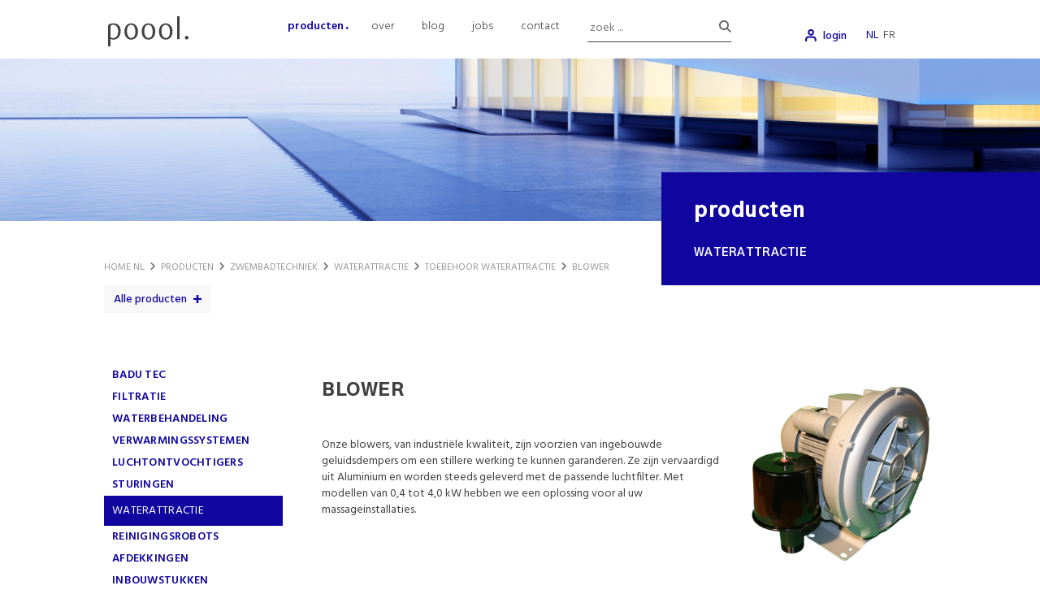

--- FILE ---
content_type: text/html; charset=UTF-8
request_url: https://www.poool.be/nl/producten/zwembadtechniek/waterattractie/toebehoor-waterattractie/blower
body_size: 28037
content:
<!doctype html><html lang="nl-BE" class="no-js sticky-footer"><head> <script type="application/ld+json">{"@context":"http://schema.org","@type":"Organization","name":"Poool","url":"https://www.yitch-jobs.eu/en","address":"Bierweg 24 - 9880 Aalter","sameAs":["https://www.facebook.com/Poool.be/","https://www.linkedin.com/company/poool-be/","https://www.instagram.com/poool.be/"]}</script><!-- Global site tag (gtag.js) - Google Analytics --><!--<script async src="https://www.googletagmanager.com/gtag/js?id=G-14YYJMYD16"></script><script>
  window.dataLayer = window.dataLayer || [];
  function gtag(){dataLayer.push(arguments);}
  gtag('js', new Date());

  gtag('config', 'G-14YYJMYD16');
</script>--><!-- Google Tag Manager --><script>(function(w,d,s,l,i){w[l]=w[l]||[];w[l].push({'gtm.start':
new Date().getTime(),event:'gtm.js'});var f=d.getElementsByTagName(s)[0],
j=d.createElement(s),dl=l!='dataLayer'?'&l='+l:'';j.async=true;j.src=
'https://www.googletagmanager.com/gtm.js?id='+i+dl;f.parentNode.insertBefore(j,f);
})(window,document,'script','dataLayer','GTM-PR4ZLK4');</script><!-- End Google Tag Manager --> <meta charset="utf-8"> <meta http-equiv="X-UA-Compatible" content="IE=edge"> <title>TOEBEHOOR WATERATTRACTIE WATERATTRACTIE | Poool</title> <meta name="keywords" content=""> <meta name="description" content="Onze blowers, van industriële kwaliteit, zijn voorzien van ingebouwde geluidsdempers om een stillere werking te kunnen garanderen. Ze zijn..."> <meta name="robots" content="index,follow,max-snippet:-1"> <meta name="viewport" content="width=device-width, initial-scale=1, minimal-ui"> <link rel="canonical" href="https://www.poool.be/nl/producten/zwembadtechniek/waterattractie/toebehoor-waterattractie/blower"> <link rel="stylesheet" href="https://shuttle-assets-new.s3.amazonaws.com/compiled/front-821b78f73f.css"> <link rel="stylesheet" href="https://shuttle-storage.s3.amazonaws.com/pooolfullfinal/system/themes/theme-931bf455f4.css"> <link rel="stylesheet" href="https://fonts.googleapis.com/css?family=Hind:400,400italic,700,700italic,600,600italic,300,300italic,500,500italic&subset=latin"> <link rel="stylesheet" href="https://fonts.googleapis.com/css?family=Gothic+A1:400,400italic,700,700italic,900,900italic,500,500italic&subset=latin"> <script src="https://shuttle-assets-new.s3.amazonaws.com/assets/js/vendor/modernizr.min.js"></script> <script src="https://kit.fontawesome.com/f4fe980f49.js" crossorigin="anonymous"></script> <script src="https://kit.fontawesome.com/78bbb71bd9.js" crossorigin="anonymous"></script> <link rel="apple-touch-icon" sizes="57x57" href="https://shuttle-storage.s3.amazonaws.com/pooolfullfinal/system/favicon/apple-touch-icon-57x57.png?1613642574&v=c9d3ae2b31"><link rel="apple-touch-icon" sizes="60x60" href="https://shuttle-storage.s3.amazonaws.com/pooolfullfinal/system/favicon/apple-touch-icon-60x60.png?1613642574&v=c9d3ae2b31"><link rel="apple-touch-icon" sizes="72x72" href="https://shuttle-storage.s3.amazonaws.com/pooolfullfinal/system/favicon/apple-touch-icon-72x72.png?1613642574&v=c9d3ae2b31"><link rel="apple-touch-icon" sizes="76x76" href="https://shuttle-storage.s3.amazonaws.com/pooolfullfinal/system/favicon/apple-touch-icon-76x76.png?1613642574&v=c9d3ae2b31"><link rel="apple-touch-icon" sizes="114x114" href="https://shuttle-storage.s3.amazonaws.com/pooolfullfinal/system/favicon/apple-touch-icon-114x114.png?1613642574&v=c9d3ae2b31"><link rel="apple-touch-icon" sizes="120x120" href="https://shuttle-storage.s3.amazonaws.com/pooolfullfinal/system/favicon/apple-touch-icon-120x120.png?1613642574&v=c9d3ae2b31"><link rel="apple-touch-icon" sizes="144x144" href="https://shuttle-storage.s3.amazonaws.com/pooolfullfinal/system/favicon/apple-touch-icon-144x144.png?1613642574&v=c9d3ae2b31"><link rel="apple-touch-icon" sizes="152x152" href="https://shuttle-storage.s3.amazonaws.com/pooolfullfinal/system/favicon/apple-touch-icon-152x152.png?1613642574&v=c9d3ae2b31"><link rel="apple-touch-icon" sizes="180x180" href="https://shuttle-storage.s3.amazonaws.com/pooolfullfinal/system/favicon/apple-touch-icon-180x180.png?1613642574&v=c9d3ae2b31"><link rel="icon" type="image/png" sizes="32x32" href="https://shuttle-storage.s3.amazonaws.com/pooolfullfinal/system/favicon/favicon-32x32.png?1613642574&v=c9d3ae2b31"><link rel="icon" type="image/png" sizes="194x194" href="https://shuttle-storage.s3.amazonaws.com/pooolfullfinal/system/favicon/favicon-194x194.png?1613642574&v=c9d3ae2b31"><link rel="icon" type="image/png" sizes="192x192" href="https://shuttle-storage.s3.amazonaws.com/pooolfullfinal/system/favicon/android-chrome-192x192.png?1613642574&v=c9d3ae2b31"><link rel="icon" type="image/png" sizes="16x16" href="https://shuttle-storage.s3.amazonaws.com/pooolfullfinal/system/favicon/favicon-16x16.png?1613642574&v=c9d3ae2b31"><link rel="manifest" href="https://shuttle-storage.s3.amazonaws.com/pooolfullfinal/system/favicon/site.webmanifest?1613642574&v=c9d3ae2b31"><link rel="mask-icon" href="https://shuttle-storage.s3.amazonaws.com/pooolfullfinal/system/favicon/safari-pinned-tab.svg?1613642574&v=c9d3ae2b31" color="#ff8200"><link rel="shortcut icon" href="https://shuttle-storage.s3.amazonaws.com/pooolfullfinal/system/favicon/favicon.ico?1613642574&v=c9d3ae2b31"><meta name="msapplication-TileColor" content="#ff8200"><meta name="msapplication-TileImage" content="https://shuttle-storage.s3.amazonaws.com/pooolfullfinal/system/favicon/mstile-144x144.png?1613642574&v=c9d3ae2b31"><meta name="msapplication-config" content="https://shuttle-storage.s3.amazonaws.com/pooolfullfinal/system/favicon/browserconfig.xml?1613642574&v=c9d3ae2b31"> <meta name="apple-mobile-web-app-title" content="Poool"> <meta name="application-name" content="Poool"> <meta property="og:title" content="TOEBEHOOR WATERATTRACTIE WATERATTRACTIE | Poool"> <meta property="og:description" content="Onze blowers, van industriële kwaliteit, zijn voorzien van ingebouwde geluidsdempers om een stillere werking te kunnen garanderen. Ze zijn..."> <meta property="og:image" content="http://shuttle-storage.s3.amazonaws.com/pooolfullfinal/system/resized/blower%201_327x302.png?1706088675"> <meta property="og:image:width" content="327"> <meta property="og:image:height" content="302"> <meta property="og:type" content="website"> <meta property="og:url" content="https://www.poool.be/nl/producten/zwembadtechniek/waterattractie/toebehoor-waterattractie/blower"> <meta property="og:site_name" content="Poool"> <meta property="twitter:card" content="summary_large_image"> <meta property="twitter:title" content="TOEBEHOOR WATERATTRACTIE WATERATTRACTIE | Poool"> <meta property="twitter:description" content="Onze blowers, van industriële kwaliteit, zijn voorzien van ingebouwde geluidsdempers om een stillere werking te kunnen garanderen. Ze zijn..."> <meta property="twitter:image" content="http://shuttle-storage.s3.amazonaws.com/pooolfullfinal/system/resized/blower%201_327x302.png?1706088675"> <link rel="alternate" hreflang="nl" href="https://www.poool.be/nl/producten/zwembadtechniek/waterattractie/toebehoor-waterattractie/blower"> <link rel="alternate" hreflang="fr" href="https://www.poool.be/fr"> <link rel="alternate" hreflang="x-default" href="https://www.poool.be/nl/producten/zwembadtechniek/waterattractie/toebehoor-waterattractie/blower"> <script type="text/javascript">
var _iub = _iub || [];
_iub.csConfiguration = {"siteId":3905537,"cookiePolicyId":63196524,"lang":"nl","storage":{"useSiteId":true}};
</script><script type="text/javascript" src="https://cs.iubenda.com/autoblocking/3905537.js"></script><script type="text/javascript" src="//cdn.iubenda.com/cs/iubenda_cs.js" charset="UTF-8" async></script></head><body> <!-- Google Tag Manager (noscript) --><noscript><iframe src="https://www.googletagmanager.com/ns.html?id=GTM-PR4ZLK4"
height="0" width="0" style="display:none;visibility:hidden"></iframe></noscript><!-- End Google Tag Manager (noscript) --> <!--[if lt IE 10]> <p class="BrowseHappy">You are using an <strong>outdated</strong> browser. Please <a href="http://browsehappy.com/">upgrade your browser</a> to improve your experience.</p> <![endif]--> <div class="Page" id="page-11-product"><div class="Wrapper" id="wrapper"><section class="Header shuttle-Block " ><div class="shuttle-Widget shuttle-TemplateWidget custom-style-1" id="widget-11-d34a2e665e178ebbf51c8ac7663d2216"><div class="Grid-widgetInnerCell EntityTrigger-11" ><div class="Row"><div class="shuttle-Widget custom-style-239 u-sm-hidden" id="widget-42-4ffd4ae67cabefe44965f22df51f1c64"><div class="Grid-widgetInnerCell EntityTrigger-42" ><div class="Row"><div class="shuttle-Widget-wrapGrid wrap-Grid" data-grid-cols="2"><div id="grid_d5c3a3148c" class="Grid"><div class="Grid-cell u-size2of12"><div class="Grid-innerCell " data-grid-cell="2/12"><div class="Row"><a href="/nl" class="u-sm-hidden"><div class="shuttle-Element shuttle-Element--image EntityTrigger-17 Entity-17 custom-style-2 u-sm-hidden" alt="Poool_Logo_zwart" title="" id="element-17" data-url="https://shuttle-storage.s3.amazonaws.com/pooolfullfinal/Poool/iconen/Poool_Logo_zwart.svg?1614168390&w=300&h=112" style="height:37px""><div class="FlexEmbed-object" data-asset-resize-id="17-eb7c4c18a14b4115d4ade7ffd1cecc33" data-asset-id="2726" alt="Poool_Logo_zwart" title="" role="img" style="background-image:url( https://shuttle-storage.s3.amazonaws.com/pooolfullfinal/Poool/iconen/Poool_Logo_zwart.svg?1614168390 );background-position:left center;background-repeat: no-repeat;background-size:contain;"></div></div></a></div><div class="Row"><div class="shuttle-Element shuttle-Element--spacer" id="element-4509" style="height:15px"></div></div></div></div><div class="Grid-cell u-size10of12"><div class="Grid-innerCell " data-grid-cell="10/12"><div class="Row"><div class="shuttle-Element shuttle-Element--spacer u-md-hidden u-sm-hidden" id="element-3800" style="height:18px"></div></div><div class="Row"><div class="shuttle-Element shuttle-Element--spacer u-lg-hidden u-sm-hidden" id="element-7074" style="height:10px"></div></div><div class="Row"><div class="shuttle-Widget custom-style-201 u-md-hidden u-sm-hidden" id="widget-7038-5de408f0911549c37817a116a704e648"><div class="Grid-widgetInnerCell EntityTrigger-7038" ><div class="Row"><div class="shuttle-Widget-wrapGrid wrap-Grid" data-grid-cols="2"><div id="grid_b08e9aaf6a" class="Grid Grid--withGutter"><div class="Grid-cell u-size8of12"><div class="Grid-innerCell " data-grid-cell="8/12"><div class="Row"><div class="shuttle-Element shuttle-Element--spacer" id="element-3801" style="height:4px"></div></div><div class="Row"><div class="shuttle-Widget custom-style-201" id="widget-7032-d4aa0b2da3995bfea4cf0b60158713d6"><div class="Grid-widgetInnerCell EntityTrigger-7032" ><div class="Row"><div class="shuttle-Widget-wrapGrid wrap-Grid" data-grid-cols="2"><div id="grid_b77fe318a2" class="Grid Grid--withGutter Grid--alignMiddle"><div class="Grid-cell u-size10of12"><div class="Grid-innerCell " data-grid-cell="10/12"><div class="shuttle-Widget custom-style-259" id="widget-5854-0e84d4002a5a66204ed064309c6c5603"><div class="Grid-widgetInnerCell EntityTrigger-5854" ><div class="Row"><div class="shuttle-Widget-wrapGrid wrap-Grid" data-grid-cols="2"><div id="grid_0be2bdb774" class="Grid Grid--withGutter"><div class="Grid-cell u-size8of12"><div class="Grid-innerCell " data-grid-cell="8/12"><div class="Row"><style>@media (max-width: 767px) {	.Nav-20 { display: none; visibility: hidden; }	.Nav--responsive-20 { display: block; visibility: visible; }	}	#ToggleNav-11079e36c1:checked ~ .ToggleNav-label {	}</style><div class="NavWrapper Nav-20 u-md-hidden u-sm-hidden" id="element-20"><ul class="shuttle-Element shuttle-Element--navigation Nav Nav--withGutter custom-style-navigation custom-style-163"><li class="Nav-item"><a href="/nl/producten" class="Nav-itemTarget EntityTrigger-20-0-0 custom-style-navigation-item custom-style-navigation-item-active" >producten</a></li><li class="Nav-item"><a href="/nl/over" class="Nav-itemTarget EntityTrigger-20-0-1 custom-style-navigation-item" >over</a></li><li class="Nav-item"><a href="/nl/blog" class="Nav-itemTarget EntityTrigger-20-0-2 custom-style-navigation-item" >blog</a></li><li class="Nav-item"><a href="/nl/vacatures" class="Nav-itemTarget EntityTrigger-20-0-3 custom-style-navigation-item" >jobs</a></li><li class="Nav-item"><a href="/nl/contact" class="Nav-itemTarget EntityTrigger-20-0-4 custom-style-navigation-item" >contact</a></li></ul></div><div class="NavWrapper NavWrapper--responsive Nav--responsive-20 u-md-hidden u-sm-hidden" id="element-20"><input class="ToggleNav " id="ToggleNav-11079e36c1" type="checkbox" tabindex="-1" aria-hidden="true"><label class="ToggleNav-label custom-style-responsive-navigation-toggle-button" for="ToggleNav-11079e36c1" aria-hidden="true">Menu</label><ul class="shuttle-Element shuttle-Element--navigation Nav Nav--stacked Nav--withGutter custom-style-responsive-navigation-dropdown"><li class="Nav-item"><a href="/nl/producten" class="Nav-itemTarget EntityTrigger-20-0-0 custom-style-responsive-navigation-button custom-style-responsive-navigation-button-active" >producten</a></li><li class="Nav-item"><a href="/nl/over" class="Nav-itemTarget EntityTrigger-20-0-1 custom-style-responsive-navigation-button" >over</a></li><li class="Nav-item"><a href="/nl/blog" class="Nav-itemTarget EntityTrigger-20-0-2 custom-style-responsive-navigation-button" >blog</a></li><li class="Nav-item"><a href="/nl/vacatures" class="Nav-itemTarget EntityTrigger-20-0-3 custom-style-responsive-navigation-button" >jobs</a></li><li class="Nav-item"><a href="/nl/contact" class="Nav-itemTarget EntityTrigger-20-0-4 custom-style-responsive-navigation-button" >contact</a></li></ul></div></div><div class="Row"><style>@media (max-width: 767px) {	.Nav-6327 { display: none; visibility: hidden; }	.Nav--responsive-6327 { display: block; visibility: visible; }	}	#ToggleNav-118180ce5e:checked ~ .ToggleNav-label {	}</style><div class="NavWrapper Nav-6327 u-lg-hidden u-sm-hidden" id="element-6327"><ul class="shuttle-Element shuttle-Element--navigation Nav Nav--withGutter-xsmall custom-style-navigation custom-style-163"><li class="Nav-item"><a href="/nl/producten" class="Nav-itemTarget EntityTrigger-6327-0-0 custom-style-navigation-item custom-style-navigation-item-active" >producten</a></li><li class="Nav-item"><a href="/nl/over" class="Nav-itemTarget EntityTrigger-6327-0-1 custom-style-navigation-item" >over</a></li><li class="Nav-item"><a href="/nl/blog" class="Nav-itemTarget EntityTrigger-6327-0-2 custom-style-navigation-item" >blog</a></li><li class="Nav-item"><a href="/nl/vacatures" class="Nav-itemTarget EntityTrigger-6327-0-3 custom-style-navigation-item" >jobs</a></li><li class="Nav-item"><a href="/nl/contact" class="Nav-itemTarget EntityTrigger-6327-0-4 custom-style-navigation-item" >contact</a></li></ul></div><div class="NavWrapper NavWrapper--responsive Nav--responsive-6327 u-lg-hidden u-sm-hidden" id="element-6327"><input class="ToggleNav " id="ToggleNav-118180ce5e" type="checkbox" tabindex="-1" aria-hidden="true"><label class="ToggleNav-label custom-style-responsive-navigation-toggle-button" for="ToggleNav-118180ce5e" aria-hidden="true">Menu</label><ul class="shuttle-Element shuttle-Element--navigation Nav Nav--stacked Nav--withGutter-xsmall custom-style-responsive-navigation-dropdown"><li class="Nav-item"><a href="/nl/producten" class="Nav-itemTarget EntityTrigger-6327-0-0 custom-style-responsive-navigation-button custom-style-responsive-navigation-button-active" >producten</a></li><li class="Nav-item"><a href="/nl/over" class="Nav-itemTarget EntityTrigger-6327-0-1 custom-style-responsive-navigation-button" >over</a></li><li class="Nav-item"><a href="/nl/blog" class="Nav-itemTarget EntityTrigger-6327-0-2 custom-style-responsive-navigation-button" >blog</a></li><li class="Nav-item"><a href="/nl/vacatures" class="Nav-itemTarget EntityTrigger-6327-0-3 custom-style-responsive-navigation-button" >jobs</a></li><li class="Nav-item"><a href="/nl/contact" class="Nav-itemTarget EntityTrigger-6327-0-4 custom-style-responsive-navigation-button" >contact</a></li></ul></div></div></div></div><div class="Grid-cell u-size4of12"><div class="Grid-innerCell " data-grid-cell="4/12"><div class="shuttle-FormWidget custom-style-194"><form method="POST" action="https://www.poool.be/form/nl/1052" accept-charset="UTF-8" class="Form--vertical" enctype="multipart/form-data"><input type="hidden" name="redirect" value="/nl/zoekresultaten"><input type="hidden" name="add_parameters" value="1"><div class="Row"><div class="shuttle-Widget-wrapGrid wrap-Grid" data-grid-cols="2"><div id="grid_c1d5a775ae" class="Grid Grid--withGutter-small Grid--alignBottom u-noResize"><div class="Grid-cell u-size9of12 u-noResize"><div class="Grid-innerCell " data-grid-cell="9/12"><div class="Form-item " id="element-1051"><div class="Form-controls"> <input id="fields[1051]" placeholder="zoek ..." class="custom-style-63" data-parsley-maxlength="255" autocomplete="off" name="fields[1051]" type="search" value=""> </div></div></div></div><div class="Grid-cell u-size3of12 u-noResize"><div class="Grid-innerCell " data-grid-cell="3/12"><div class="Form-item Form-item--action"><div class="Form-controls"><button type="submit" class="Button custom-style-62"><i class="fas fa-search"></i></button></div></div></div></div></div></div></div><input name="_origin" type="hidden" value="21"><input name="form_rendered_at" type="hidden" value="1768817876"></form></div></div></div></div></div></div></div></div></div></div><div class="Grid-cell u-size2of12"><div class="Grid-innerCell " data-grid-cell="2/12"><div class="Row"></div><div class="Row"><div class="shuttle-Element shuttle-Element--spacer" id="element-7037" style="height:3px"></div></div></div></div></div></div></div></div></div></div></div></div><div class="Grid-cell u-size4of12"><div class="Grid-innerCell " data-grid-cell="4/12"><div class="Row"><div class="shuttle-Element shuttle-Element--spacer" id="element-4510" style="height:15px"></div></div><div class="Row"><div class="shuttle-Widget u-sm-hidden" id="widget-1049-bc0e2a44c3091a8f3126c29619c4cee2"><div class="Grid-widgetInnerCell EntityTrigger-1049" ><div class="Row"><div class="shuttle-Widget" id="widget-1758-31b02e14effade94bedd3a85804c57ef"><div class="Grid-widgetInnerCell EntityTrigger-1758" ><div class="Row"><div class="shuttle-Widget-wrapGrid wrap-Grid" data-grid-cols="2"><div id="grid_f1533de446" class="Grid Grid--withGutter"><div class="Grid-cell u-size9of12"><div class="Grid-innerCell " data-grid-cell="9/12"><div class="Row"><div class="shuttle-Widget custom-style-54" id="widget-899-9b77009024ae9878c1653b8dc863c803"><div class="Grid-widgetInnerCell EntityTrigger-899" ><div class="Row"><div class="shuttle-Element shuttle-Element--button" id="element-939"> <a href="javascript:;" class="Button EntityTrigger-939 custom-style-53">login</a></div></div></div></div></div><div class="Row"></div></div></div><div class="Grid-cell u-size3of12"><div class="Grid-innerCell " data-grid-cell="3/12"><ul class="shuttle-Element shuttle-Element--langNavigation Nav Nav--withGutter-xsmall custom-style-language-navigation" id="element-2230"><li class="Nav-item is-first"><a class="Nav-itemTarget custom-style-language-navigation-item custom-style-language-navigation-item-active" href="/nl/producten/zwembadtechniek/waterattractie/toebehoor-waterattractie/blower">nl</a></li><li class="Nav-item"><a class="Nav-itemTarget custom-style-language-navigation-item" href="/fr">fr</a></li></ul></div></div></div></div></div></div></div></div></div></div></div></div></div></div></div></div></div></div></div><div class="Row"><div class="shuttle-Widget custom-style-201 u-lg-hidden u-sm-hidden" id="widget-7040-299af558bb06e5172dd254d614d8693e"><div class="Grid-widgetInnerCell EntityTrigger-7040" ><div class="Row"><div class="shuttle-Widget custom-style-201 custom-style-162 custom-style-286" id="widget-7043-c699b0217416ff3f6c19914ec761910d"><div class="Container "><div class="Grid-widgetInnerCell EntityTrigger-7043" ><div class="Row"><div class="shuttle-Widget-wrapGrid wrap-Grid" data-grid-cols="2"><div id="grid_2a4f52c277" class="Grid Grid--withGutter Grid--alignMiddle"><div class="Grid-cell u-size5of12"><div class="Grid-innerCell " data-grid-cell="5/12"><div class="shuttle-FormWidget custom-style-194"><form method="POST" action="https://www.poool.be/form/nl/7048" accept-charset="UTF-8" class="Form--vertical" enctype="multipart/form-data"><input type="hidden" name="redirect" value="/nl/zoekresultaten"><input type="hidden" name="add_parameters" value="1"><div class="Row"><div class="shuttle-Widget-wrapGrid wrap-Grid" data-grid-cols="2"><div id="grid_059242baa5" class="Grid Grid--withGutter-small Grid--alignBottom u-noResize"><div class="Grid-cell u-size9of12 u-noResize"><div class="Grid-innerCell " data-grid-cell="9/12"><div class="Form-item " id="element-7050"><div class="Form-controls"> <input id="fields[7050]" placeholder="zoek ..." class="custom-style-63" data-parsley-maxlength="255" autocomplete="off" name="fields[7050]" type="search" value=""> </div></div></div></div><div class="Grid-cell u-size3of12 u-noResize"><div class="Grid-innerCell " data-grid-cell="3/12"><div class="Form-item Form-item--action"><div class="Form-controls"><button type="submit" class="Button custom-style-62"><i class="fas fa-search"></i></button></div></div></div></div></div></div></div><input name="_origin" type="hidden" value="21"><input name="form_rendered_at" type="hidden" value="1768817876"></form></div></div></div><div class="Grid-cell u-size7of12"><div class="Grid-innerCell " data-grid-cell="7/12"><div class="shuttle-Widget u-sm-hidden" id="widget-7058-df74c6b08f1967c61c960e6b412fa585"><div class="Grid-widgetInnerCell EntityTrigger-7058" ><div class="Row"><div class="shuttle-Widget" id="widget-7060-fe11b4d0043724404c35fd504f744821"><div class="Grid-widgetInnerCell EntityTrigger-7060" ><div class="Row"><div class="shuttle-Widget-wrapGrid wrap-Grid" data-grid-cols="2"><div id="grid_cfef19edbb" class="Grid Grid--withGutter"><div class="Grid-cell u-size9of12"><div class="Grid-innerCell " data-grid-cell="9/12"><div class="Row"><div class="shuttle-Widget custom-style-54" id="widget-7062-0521eb2661c5ec5c208780480221fe74"><div class="Grid-widgetInnerCell EntityTrigger-7062" ><div class="Row"><div class="shuttle-Element shuttle-Element--button" id="element-7064"> <a href="javascript:;" class="Button EntityTrigger-7064 custom-style-53">login</a></div></div></div></div></div><div class="Row"></div></div></div><div class="Grid-cell u-size3of12"><div class="Grid-innerCell " data-grid-cell="3/12"><ul class="shuttle-Element shuttle-Element--langNavigation Nav Nav--withGutter-xsmall custom-style-language-navigation" id="element-7065"><li class="Nav-item is-first"><a class="Nav-itemTarget custom-style-language-navigation-item custom-style-language-navigation-item-active" href="/nl/producten/zwembadtechniek/waterattractie/toebehoor-waterattractie/blower">nl</a></li><li class="Nav-item"><a class="Nav-itemTarget custom-style-language-navigation-item" href="/fr">fr</a></li></ul></div></div></div></div></div></div></div></div></div></div></div></div></div></div></div><div class="Row"><div class="shuttle-Element shuttle-Element--spacer" id="element-7075" style="height:15px"></div></div><div class="Row"><div class="shuttle-Widget-wrapGrid wrap-Grid" data-grid-cols="2"><div id="grid_65a5f87d17" class="Grid Grid--withGutter Grid--alignMiddle"><div class="Grid-cell u-size8of12"><div class="Grid-innerCell " data-grid-cell="8/12"><div class="shuttle-Widget custom-style-259" id="widget-7045-0145f9fb603ebc9804acc0f1fa39cf16"><div class="Grid-widgetInnerCell EntityTrigger-7045" ><div class="Row"><style>@media (max-width: 767px) {	.Nav-7047 { display: none; visibility: hidden; }	.Nav--responsive-7047 { display: block; visibility: visible; }	}	#ToggleNav-137966be39:checked ~ .ToggleNav-label {	}</style><div class="NavWrapper Nav-7047 u-md-hidden u-sm-hidden" id="element-7047"><ul class="shuttle-Element shuttle-Element--navigation Nav Nav--withGutter custom-style-navigation custom-style-163"><li class="Nav-item"><a href="/nl/producten" class="Nav-itemTarget EntityTrigger-7047-0-0 custom-style-navigation-item custom-style-navigation-item-active" >producten</a></li><li class="Nav-item"><a href="/nl/over" class="Nav-itemTarget EntityTrigger-7047-0-1 custom-style-navigation-item" >over</a></li><li class="Nav-item"><a href="/nl/blog" class="Nav-itemTarget EntityTrigger-7047-0-2 custom-style-navigation-item" >blog</a></li><li class="Nav-item"><a href="/nl/vacatures" class="Nav-itemTarget EntityTrigger-7047-0-3 custom-style-navigation-item" >jobs</a></li><li class="Nav-item"><a href="/nl/contact" class="Nav-itemTarget EntityTrigger-7047-0-4 custom-style-navigation-item" >contact</a></li></ul></div><div class="NavWrapper NavWrapper--responsive Nav--responsive-7047 u-md-hidden u-sm-hidden" id="element-7047"><input class="ToggleNav " id="ToggleNav-137966be39" type="checkbox" tabindex="-1" aria-hidden="true"><label class="ToggleNav-label custom-style-responsive-navigation-toggle-button" for="ToggleNav-137966be39" aria-hidden="true">Menu</label><ul class="shuttle-Element shuttle-Element--navigation Nav Nav--stacked Nav--withGutter custom-style-responsive-navigation-dropdown"><li class="Nav-item"><a href="/nl/producten" class="Nav-itemTarget EntityTrigger-7047-0-0 custom-style-responsive-navigation-button custom-style-responsive-navigation-button-active" >producten</a></li><li class="Nav-item"><a href="/nl/over" class="Nav-itemTarget EntityTrigger-7047-0-1 custom-style-responsive-navigation-button" >over</a></li><li class="Nav-item"><a href="/nl/blog" class="Nav-itemTarget EntityTrigger-7047-0-2 custom-style-responsive-navigation-button" >blog</a></li><li class="Nav-item"><a href="/nl/vacatures" class="Nav-itemTarget EntityTrigger-7047-0-3 custom-style-responsive-navigation-button" >jobs</a></li><li class="Nav-item"><a href="/nl/contact" class="Nav-itemTarget EntityTrigger-7047-0-4 custom-style-responsive-navigation-button" >contact</a></li></ul></div></div><div class="Row"><style>@media (max-width: 767px) {	.Nav-7052 { display: none; visibility: hidden; }	.Nav--responsive-7052 { display: block; visibility: visible; }	}	#ToggleNav-eb93f8c58a:checked ~ .ToggleNav-label {	}</style><div class="NavWrapper Nav-7052 u-lg-hidden u-sm-hidden" id="element-7052"><ul class="shuttle-Element shuttle-Element--navigation Nav Nav--withGutter-xsmall custom-style-navigation custom-style-163"><li class="Nav-item"><a href="/nl/producten" class="Nav-itemTarget EntityTrigger-7052-0-0 custom-style-navigation-item custom-style-navigation-item-active" >producten</a></li><li class="Nav-item"><a href="/nl/over" class="Nav-itemTarget EntityTrigger-7052-0-1 custom-style-navigation-item" >over</a></li><li class="Nav-item"><a href="/nl/blog" class="Nav-itemTarget EntityTrigger-7052-0-2 custom-style-navigation-item" >blog</a></li><li class="Nav-item"><a href="/nl/vacatures" class="Nav-itemTarget EntityTrigger-7052-0-3 custom-style-navigation-item" >jobs</a></li><li class="Nav-item"><a href="/nl/contact" class="Nav-itemTarget EntityTrigger-7052-0-4 custom-style-navigation-item" >contact</a></li></ul></div><div class="NavWrapper NavWrapper--responsive Nav--responsive-7052 u-lg-hidden u-sm-hidden" id="element-7052"><input class="ToggleNav " id="ToggleNav-eb93f8c58a" type="checkbox" tabindex="-1" aria-hidden="true"><label class="ToggleNav-label custom-style-responsive-navigation-toggle-button" for="ToggleNav-eb93f8c58a" aria-hidden="true">Menu</label><ul class="shuttle-Element shuttle-Element--navigation Nav Nav--stacked Nav--withGutter-xsmall custom-style-responsive-navigation-dropdown"><li class="Nav-item"><a href="/nl/producten" class="Nav-itemTarget EntityTrigger-7052-0-0 custom-style-responsive-navigation-button custom-style-responsive-navigation-button-active" >producten</a></li><li class="Nav-item"><a href="/nl/over" class="Nav-itemTarget EntityTrigger-7052-0-1 custom-style-responsive-navigation-button" >over</a></li><li class="Nav-item"><a href="/nl/blog" class="Nav-itemTarget EntityTrigger-7052-0-2 custom-style-responsive-navigation-button" >blog</a></li><li class="Nav-item"><a href="/nl/vacatures" class="Nav-itemTarget EntityTrigger-7052-0-3 custom-style-responsive-navigation-button" >jobs</a></li><li class="Nav-item"><a href="/nl/contact" class="Nav-itemTarget EntityTrigger-7052-0-4 custom-style-responsive-navigation-button" >contact</a></li></ul></div></div></div></div></div></div><div class="Grid-cell u-size4of12"><div class="Grid-innerCell " data-grid-cell="4/12"></div></div></div></div></div><div class="Row"><div class="shuttle-Element shuttle-Element--spacer" id="element-7162" style="height:15px"></div></div></div></div></div></div></div></div></div></div></div></div></div></div><div class="Row"></div></div></div></div><div class="Row"><div class="shuttle-Widget u-lg-hidden u-md-hidden" id="widget-6072-3c6effdd8d67ec7a730414d13b104782"><div class="Grid-widgetInnerCell EntityTrigger-6072" ><div class="Row"><div class="shuttle-Widget" id="widget-6074-166431d2ab96931fbe2d0914b1374e49"><div class="Grid-widgetInnerCell EntityTrigger-6074" ><div class="Row"><div class="shuttle-Widget" id="widget-6076-d8fb9423459d45293382af5c51513f54"><div class="Container "><div class="Grid-widgetInnerCell EntityTrigger-6076" ><div class="Row"><div class="shuttle-Element shuttle-Element--spacer" id="element-6078" style="height:13px"></div></div><div class="Row"><div class="shuttle-Widget-wrapGrid wrap-Grid" data-grid-cols="3"><div id="grid_b7b8b04d15" class="Grid Grid--withGutter-xsmall u-noResize"><div class="Grid-cell u-size3of12 u-noResize"><div class="Grid-innerCell " data-grid-cell="3/12"><div class="shuttle-Element shuttle-Element--button" id="element-6079"> <a href="javascript:;" class="Button EntityTrigger-6079 custom-style-212">menu</a></div></div></div><div class="Grid-cell u-size6of12 u-noResize"><div class="Grid-innerCell " data-grid-cell="6/12"><a href="/nl" class=""><div class="shuttle-Element shuttle-Element--image EntityTrigger-6080 Entity-6080" alt="Poool_Logo_zwart" title="" id="element-6080" data-url="https://shuttle-storage.s3.amazonaws.com/pooolfullfinal/Poool/iconen/Poool_Logo_zwart.svg?1614168390&w=300&h=112" style="height:37px""><div class="FlexEmbed-object" data-asset-resize-id="6080-0bcaf738c435084673f46431dd01d376" data-asset-id="2726" alt="Poool_Logo_zwart" title="" role="img" style="background-image:url( https://shuttle-storage.s3.amazonaws.com/pooolfullfinal/Poool/iconen/Poool_Logo_zwart.svg?1614168390 );background-position:center center;background-repeat: no-repeat;background-size:contain;"></div></div></a></div></div><div class="Grid-cell u-size3of12 u-noResize"><div class="Grid-innerCell " data-grid-cell="3/12"><div class="shuttle-Element shuttle-Element--spacer" id="element-6081" style="height:0px"></div></div></div></div></div></div><div class="Row"><div class="shuttle-Element shuttle-Element--spacer" id="element-6082" style="height:13px"></div></div></div></div></div></div></div></div></div><div class="Row"><div class="shuttle-Widget custom-style-6" id="widget-6083-833e64de6c2612ea89c41d1e40d7cfba"><div class="Grid-widgetInnerCell EntityTrigger-6083" ><div class="Row"><div class="shuttle-Widget" id="widget-6133-c27369f3fbf0ce6d0ab3684fd0b12a75"><div class="Container "><div class="Grid-widgetInnerCell EntityTrigger-6133" ><div class="Row"><div class="shuttle-Element shuttle-Element--spacer" id="element-6135" style="height:13px"></div></div><div class="Row"><div class="shuttle-Widget-wrapGrid wrap-Grid" data-grid-cols="3"><div id="grid_9ef6afa586" class="Grid Grid--withGutter-xsmall u-noResize"><div class="Grid-cell u-size2of12 u-noResize"><div class="Grid-innerCell " data-grid-cell="2/12"><div class="shuttle-Element shuttle-Element--button" id="element-6136"> <a href="javascript:;" class="Button EntityTrigger-6136 custom-style-220">menu</a></div></div></div><div class="Grid-cell u-size8of12 u-noResize"><div class="Grid-innerCell " data-grid-cell="8/12"><a href="/nl" class=""><div class="shuttle-Element shuttle-Element--image EntityTrigger-6137 Entity-6137" alt="Poool_Logo_zwart" title="" id="element-6137" data-url="https://shuttle-storage.s3.amazonaws.com/pooolfullfinal/Poool/iconen/Poool_Logo_zwart.svg?1614168390&w=300&h=112" style="height:37px""><div class="FlexEmbed-object" data-asset-resize-id="6137-174bd649c60ae4df817820de55fd3172" data-asset-id="2726" alt="Poool_Logo_zwart" title="" role="img" style="background-image:url( https://shuttle-storage.s3.amazonaws.com/pooolfullfinal/Poool/iconen/Poool_Logo_zwart.svg?1614168390 );background-position:center center;background-repeat: no-repeat;background-size:contain;"></div></div></a></div></div><div class="Grid-cell u-size2of12 u-noResize"><div class="Grid-innerCell " data-grid-cell="2/12"><div class="shuttle-Element shuttle-Element--spacer" id="element-6138" style="height:0px"></div></div></div></div></div></div><div class="Row"><div class="shuttle-Element shuttle-Element--spacer" id="element-6139" style="height:13px"></div></div></div></div></div></div><div class="Row"><div class="shuttle-Widget custom-style-213" id="widget-6085-342122a4478830ac5b1a188db563214d"><div class="Grid-widgetInnerCell EntityTrigger-6085" ><div class="Row"><div class="shuttle-Widget custom-style-221" id="widget-6116-496e14aa5aa63747c603d4719c8731b8"><div class="Grid-widgetInnerCell EntityTrigger-6116" ><div class="Row"><style>@media (max-width: 0px) {	.Nav-6159 { display: none; visibility: hidden; }	.Nav--responsive-6159 { display: block; visibility: visible; }	}	#ToggleNav-47897854b3:checked ~ .ToggleNav-label {	}</style><div class="NavWrapper Nav-6159 u-lg-hidden u-md-hidden" id="element-6159"><ul class="shuttle-Element shuttle-Element--navigation Nav Nav--stacked Nav--withGutter-xsmall custom-style-navigation"><li class="Nav-item"><a href="/nl" class="Nav-itemTarget EntityTrigger-6159-0-0 custom-style-navigation-item custom-style-responsive-navigation-button" >home</a></li><li class="Nav-item"><a href="/nl/over" class="Nav-itemTarget EntityTrigger-6159-0-1 custom-style-navigation-item custom-style-responsive-navigation-button" >over</a></li><li class="Nav-item"><a href="/nl/producten/{categorie}" class="Nav-itemTarget EntityTrigger-6159-0-2 custom-style-navigation-item custom-style-responsive-navigation-button custom-style-navigation-item custom-style-responsive-navigation-button-active" >producten</a></li><li class="Nav-item"><a href="/nl/blog" class="Nav-itemTarget EntityTrigger-6159-0-3 custom-style-navigation-item custom-style-responsive-navigation-button" >blog</a></li><li class="Nav-item"><a href="/nl/vacatures" class="Nav-itemTarget EntityTrigger-6159-0-4 custom-style-navigation-item custom-style-responsive-navigation-button" >jobs</a></li><li class="Nav-item"><a href="/nl/contact" class="Nav-itemTarget EntityTrigger-6159-0-5 custom-style-navigation-item custom-style-responsive-navigation-button" >contact</a></li></ul></div><div class="NavWrapper NavWrapper--responsive Nav--responsive-6159 u-lg-hidden u-md-hidden" id="element-6159"><input class="ToggleNav " id="ToggleNav-47897854b3" type="checkbox" tabindex="-1" aria-hidden="true"><label class="ToggleNav-label custom-style-responsive-navigation-toggle-button" for="ToggleNav-47897854b3" aria-hidden="true">Menu</label><ul class="shuttle-Element shuttle-Element--navigation Nav Nav--stacked Nav--withGutter-xsmall custom-style-responsive-navigation-dropdown"><li class="Nav-item"><a href="/nl" class="Nav-itemTarget EntityTrigger-6159-0-0 custom-style-responsive-navigation-button" >home</a></li><li class="Nav-item"><a href="/nl/over" class="Nav-itemTarget EntityTrigger-6159-0-1 custom-style-responsive-navigation-button" >over</a></li><li class="Nav-item"><a href="/nl/producten/{categorie}" class="Nav-itemTarget EntityTrigger-6159-0-2 custom-style-responsive-navigation-button custom-style-responsive-navigation-button-active" >producten</a></li><li class="Nav-item"><a href="/nl/blog" class="Nav-itemTarget EntityTrigger-6159-0-3 custom-style-responsive-navigation-button" >blog</a></li><li class="Nav-item"><a href="/nl/vacatures" class="Nav-itemTarget EntityTrigger-6159-0-4 custom-style-responsive-navigation-button" >jobs</a></li><li class="Nav-item"><a href="/nl/contact" class="Nav-itemTarget EntityTrigger-6159-0-5 custom-style-responsive-navigation-button" >contact</a></li></ul></div></div><div class="Row"></div><div class="Row"></div><div class="Row"><div class="shuttle-FormWidget custom-style-261 custom-style-194"><div class="Container "><form method="POST" action="https://www.poool.be/form/nl/6087" accept-charset="UTF-8" class="Form--vertical" enctype="multipart/form-data"><input type="hidden" name="redirect" value="/nl/zoekresultaten"><input type="hidden" name="add_parameters" value="1"><div class="Row"><div class="shuttle-Widget-wrapGrid wrap-Grid" data-grid-cols="2"><div id="grid_e70e07fc6d" class="Grid Grid--withGutter-small Grid--alignBottom u-noResize"><div class="Grid-cell u-size9of12 u-noResize"><div class="Grid-innerCell " data-grid-cell="9/12"><div class="Form-item " id="element-6089"><div class="Form-controls"> <input id="fields[6089]" placeholder="zoek ..." class="custom-style-63 custom-style-262" data-parsley-maxlength="255" autocomplete="off" name="fields[6089]" type="search" value=""> </div></div></div></div><div class="Grid-cell u-size3of12 u-noResize"><div class="Grid-innerCell " data-grid-cell="3/12"><div class="Form-item Form-item--action"><div class="Form-controls"><button type="submit" class="Button custom-style-62"><i class="fas fa-search"></i></button></div></div></div></div></div></div></div><input name="_origin" type="hidden" value="21"><input name="form_rendered_at" type="hidden" value="1768817876"></form></div></div></div></div></div></div><div class="Row"><div class="shuttle-Widget custom-style-224" id="widget-6122-6b0d716219ab99d056f84c015bfdc714"><div class="Grid-widgetInnerCell EntityTrigger-6122" ><div class="Row"><div class="shuttle-Widget-wrapGrid wrap-Grid" data-grid-cols="2"><div id="grid_d5e8e1e25f" class="Grid u-noResize"><div class="Grid-cell u-size8of12 u-noResize"><div class="Grid-innerCell " data-grid-cell="8/12"><div class="Row"></div><div class="Row"><div class="shuttle-Element shuttle-Element--button" id="element-6124"> <a href="/nl/login" class="Button EntityTrigger-6124 custom-style-button">login</a></div></div></div></div><div class="Grid-cell u-size4of12 u-noResize"><div class="Grid-innerCell " data-grid-cell="4/12"><ul class="shuttle-Element shuttle-Element--langNavigation Nav Nav--withGutter-small custom-style-language-navigation custom-style-223" id="element-6125"><li class="Nav-item is-first"><a class="Nav-itemTarget custom-style-222 custom-style-222-active" href="/nl/producten/zwembadtechniek/waterattractie/toebehoor-waterattractie/blower">nl</a></li><li class="Nav-item"><a class="Nav-itemTarget custom-style-222" href="/fr">fr</a></li></ul></div></div></div></div></div></div></div></div></div></div></div><div class="Row"><div class="shuttle-Widget" id="widget-6140-532bff922b23a5365189a1856a3feebf"><div class="Grid-widgetInnerCell EntityTrigger-6140" ><div class="Row"><div class="shuttle-Widget custom-style-57 login-form" id="widget-6142-c1a14f1681671b0939e9ba49f6a58c48"><div class="Grid-widgetInnerCell EntityTrigger-6142" ><div class="Row"><div class="shuttle-Widget-wrapGrid wrap-Grid" data-grid-cols="3"><div id="grid_7195523394" class="Grid"><div class="Grid-cell u-size1of12"><div class="Grid-innerCell " data-grid-cell="1/12"><div class="shuttle-Element shuttle-Element--spacer" id="element-6155" style="height:0px"></div></div></div><div class="Grid-cell u-size10of12"><div class="Grid-innerCell " data-grid-cell="10/12"><div class="shuttle-FormWidget"><div class="Container "><form method="POST" action="https://www.poool.be/form/nl/6144" accept-charset="UTF-8" class="Form--vertical" enctype="multipart/form-data"><div class="Row"><div class="shuttle-Element shuttle-Element--spacer" id="element-6151" style="height:8px"></div></div><div class="Row"><div class="Form-item is-required " id="element-6146"><div class="Form-controls"><input id="fields[6146]" placeholder="e-mail *" class="custom-style-185" data-parsley-maxlength="255" required name="fields[6146]" type="email" value=""> </div></div></div><div class="Row"><div class="Form-item is-required " id="element-6147"><div class="Form-controls"><script>

    function clickEyeWSimkzFyo1xoSHaKXNlW() {

        var inputBox = $('input[name="fields[6147]"]');
        var toggleClass = $('input[name="fields[6147]"]').closest('.Field-actions');


        if (inputBox.attr('type') === 'text') {
            inputBox.attr('type', 'password');
            toggleClass.removeClass('show-password');

            toggleClass.find('.Icon-hide').addClass('u-hidden');
            toggleClass.find('.Icon-show').removeClass('u-hidden');
        } else {
            inputBox.attr('type', 'text');
            toggleClass.addClass('show-password');

            toggleClass.find('.Icon-show').addClass('u-hidden');
            toggleClass.find('.Icon-hide').removeClass('u-hidden');
        }

    }

    function clickGenerateWSimkzFyo1xoSHaKXNlW() {

        var inputBox = $('input[name="fields[6147]"]');
        var toggleClass = $('input[name="fields[6147]"]').closest('.Field-actions');

        inputBox.val(Shuttle.randomString(12));
        inputBox.attr('type', 'text');

        toggleClass.find('.Icon-show').addClass('u-hidden');
        toggleClass.find('.Icon-hide').removeClass('u-hidden');

    }

</script><div class="Field-actions"> <input id="fields[6147]" placeholder=". . . . . . . *" class="custom-style-185" data-parsley-maxlength="255" required autocomplete="off" name="fields[6147]" type="password" value=""> <div class="Field-icons"> <a class="Field-icon Field-icon--toggle u-inlineBlock" onclick="clickEyeWSimkzFyo1xoSHaKXNlW()" id="a-eye-6147" title="visualise"> <div class="Icon-show"><div class="Icon Icon--right" style="width: 16px;top: 0px;"> <?xml version="1.0" encoding="utf-8"?><!-- Generator: Adobe Illustrator 18.1.1, SVG Export Plug-In . SVG Version: 6.00 Build 0) --><!DOCTYPE svg PUBLIC "-//W3C//DTD SVG 1.1//EN" "http://www.w3.org/Graphics/SVG/1.1/DTD/svg11.dtd"><svg version="1.1" id="Layer_1" xmlns="http://www.w3.org/2000/svg" xmlns:xlink="http://www.w3.org/1999/xlink" x="0px" y="0px"
	 viewBox="0 0 20 20" enable-background="new 0 0 20 20" xml:space="preserve">
<path d="M10,4.4C3.4,4.4,0,9.2,0,10c0,0.8,3.4,5.6,10,5.6c6.6,0,10-4.8,10-5.6C20,9.2,16.6,4.4,10,4.4z M10,14.3
	c-2.5,0-4.4-1.9-4.4-4.3s2-4.3,4.4-4.3s4.4,1.9,4.4,4.3S12.5,14.3,10,14.3z M10,10c-0.4-0.4,0.7-2.2,0-2.2c-1.2,0-2.2,1-2.2,2.2
	s1,2.2,2.2,2.2c1.2,0,2.2-1,2.2-2.2C12.2,9.5,10.3,10.4,10,10z"/>
</svg></div></div> <div class="Icon-hide u-hidden"><div class="Icon Icon--right" style="width: 16px;top: 0px;"> <?xml version="1.0" encoding="utf-8"?><!-- Generator: Adobe Illustrator 18.1.1, SVG Export Plug-In . SVG Version: 6.00 Build 0) --><!DOCTYPE svg PUBLIC "-//W3C//DTD SVG 1.1//EN" "http://www.w3.org/Graphics/SVG/1.1/DTD/svg11.dtd"><svg version="1.1" id="Eye_with_line" xmlns="http://www.w3.org/2000/svg" xmlns:xlink="http://www.w3.org/1999/xlink" x="0px"
	 y="0px" viewBox="0 0 20 20" enable-background="new 0 0 20 20" xml:space="preserve">
<path d="M18.5214844,1.4776001C18.131958,1.086853,17.4981079,1.086792,17.1074829,1.477478L1.4785156,17.1084595
	c-0.390625,0.390625-0.390625,1.0244141,0.0001221,1.4140015c0.390625,0.390686,1.0233765,0.390625,1.4140015-0.000061
	L18.5214233,2.8916016C18.9121704,2.5009766,18.9121704,1.8682251,18.5214844,1.4776001z M3.1083984,13.4973145l2.5593262-2.5584717
	C5.5981445,10.6357422,5.5546875,10.3234863,5.5546875,10c0-2.3789062,1.9902344-4.3085938,4.4453125-4.3085938
	c0.2861328,0,0.5644531,0.0314941,0.8354492,0.081665l1.2021484-1.2016602C11.394043,4.467041,10.7192383,4.4003906,10,4.4003906
	C3.4394531,4.4003906,0,9.2324219,0,10C0,10.4234619,1.057373,12.0908203,3.1083984,13.4973145z M16.8950195,6.5046387
	L14.3330078,9.065918C14.4018555,9.3674316,14.4443359,9.6784668,14.4443359,10
	c0,2.3789062-1.9892578,4.3066406-4.4443359,4.3066406c-0.2839355,0-0.5598145-0.0317383-0.8288574-0.0810547L7.967041,15.4291992
	C8.609375,15.5330811,9.2827148,15.5996094,10,15.5996094c6.5605469,0,10-4.8339844,10-5.5996094
	C20,9.5756836,18.9438477,7.9101562,16.8950195,6.5046387z"/>
</svg></div></div> </a> </div></div> </div></div></div><div class="Row"><div class="shuttle-Element shuttle-Element--spacer" id="element-6152" style="height:25px"></div></div><div class="Row"><div class="Form-item Form-item--action"><div class="Form-controls"><button type="submit" class="Button custom-style-227">Versturen</button></div></div></div><div class="Row"><div class="shuttle-Element shuttle-Element--spacer" id="element-6153" style="height:25px"></div></div><div class="Row"><div class="shuttle-Element shuttle-Element--button" id="element-6149"> <a href="/nl/wachtwoord-vergeten" class="Button EntityTrigger-6149 custom-style-228">Wachtwoord vergeten?</a></div></div><div class="Row"><div class="shuttle-Element shuttle-Element--button" id="element-6150"> <a href="/nl/nieuwe-gebruiker" class="Button EntityTrigger-6150 custom-style-228">Nog geen account?</a></div></div><input name="_origin" type="hidden" value="21"><input name="form_rendered_at" type="hidden" value="1768817876"></form></div></div></div></div><div class="Grid-cell u-size1of12"><div class="Grid-innerCell " data-grid-cell="1/12"><div class="shuttle-Element shuttle-Element--button" id="element-6154"> <a href="javascript:;" class="Button EntityTrigger-6154 custom-style-116"><i class="fas fa-times"></i></a></div></div></div></div></div></div></div></div></div></div></div></div></div></div></div></div></div></div><div class="Row"><div class="shuttle-Widget" id="widget-2204-b8f2439a661f7fdc45bc109a05cc4e7f"><div class="Grid-widgetInnerCell EntityTrigger-2204" ><div class="Row"><div class="shuttle-Widget custom-style-57 login-form" id="widget-2065-0adca9813e31b29375f05313a9d5b4d4"><div class="Grid-widgetInnerCell EntityTrigger-2065" ><div class="Row"><div class="shuttle-Widget-wrapGrid wrap-Grid" data-grid-cols="3"><div id="grid_c08be3312d" class="Grid u-noResize"><div class="Grid-cell u-size1of12 u-noResize"><div class="Grid-innerCell " data-grid-cell="1/12"><div class="shuttle-Element shuttle-Element--spacer" id="element-2228" style="height:0px"></div></div></div><div class="Grid-cell u-size10of12 u-noResize"><div class="Grid-innerCell " data-grid-cell="10/12"><div class="shuttle-FormWidget"><div class="Container "><form method="POST" action="https://www.poool.be/form/nl/2068" accept-charset="UTF-8" class="Form--vertical" enctype="multipart/form-data"><div class="Row"><div class="shuttle-Element shuttle-Element--spacer" id="element-2286" style="height:8px"></div></div><div class="Row"><div class="Form-item is-required " id="element-2070"><div class="Form-controls"><input id="fields[2070]" placeholder="e-mail *" class="custom-style-185" data-parsley-maxlength="255" required name="fields[2070]" type="email" value=""> </div></div></div><div class="Row"><div class="Form-item is-required " id="element-2071"><div class="Form-controls"><script>

    function clickEyeCipeKOL5U1MWto50sywR() {

        var inputBox = $('input[name="fields[2071]"]');
        var toggleClass = $('input[name="fields[2071]"]').closest('.Field-actions');


        if (inputBox.attr('type') === 'text') {
            inputBox.attr('type', 'password');
            toggleClass.removeClass('show-password');

            toggleClass.find('.Icon-hide').addClass('u-hidden');
            toggleClass.find('.Icon-show').removeClass('u-hidden');
        } else {
            inputBox.attr('type', 'text');
            toggleClass.addClass('show-password');

            toggleClass.find('.Icon-show').addClass('u-hidden');
            toggleClass.find('.Icon-hide').removeClass('u-hidden');
        }

    }

    function clickGenerateCipeKOL5U1MWto50sywR() {

        var inputBox = $('input[name="fields[2071]"]');
        var toggleClass = $('input[name="fields[2071]"]').closest('.Field-actions');

        inputBox.val(Shuttle.randomString(12));
        inputBox.attr('type', 'text');

        toggleClass.find('.Icon-show').addClass('u-hidden');
        toggleClass.find('.Icon-hide').removeClass('u-hidden');

    }

</script><div class="Field-actions"> <input id="fields[2071]" placeholder=". . . . . . . *" class="custom-style-185" data-parsley-maxlength="255" required autocomplete="off" name="fields[2071]" type="password" value=""> <div class="Field-icons"> <a class="Field-icon Field-icon--toggle u-inlineBlock" onclick="clickEyeCipeKOL5U1MWto50sywR()" id="a-eye-2071" title="visualise"> <div class="Icon-show"><div class="Icon Icon--right" style="width: 16px;top: 0px;"> <?xml version="1.0" encoding="utf-8"?><!-- Generator: Adobe Illustrator 18.1.1, SVG Export Plug-In . SVG Version: 6.00 Build 0) --><!DOCTYPE svg PUBLIC "-//W3C//DTD SVG 1.1//EN" "http://www.w3.org/Graphics/SVG/1.1/DTD/svg11.dtd"><svg version="1.1" id="Layer_1" xmlns="http://www.w3.org/2000/svg" xmlns:xlink="http://www.w3.org/1999/xlink" x="0px" y="0px"
	 viewBox="0 0 20 20" enable-background="new 0 0 20 20" xml:space="preserve">
<path d="M10,4.4C3.4,4.4,0,9.2,0,10c0,0.8,3.4,5.6,10,5.6c6.6,0,10-4.8,10-5.6C20,9.2,16.6,4.4,10,4.4z M10,14.3
	c-2.5,0-4.4-1.9-4.4-4.3s2-4.3,4.4-4.3s4.4,1.9,4.4,4.3S12.5,14.3,10,14.3z M10,10c-0.4-0.4,0.7-2.2,0-2.2c-1.2,0-2.2,1-2.2,2.2
	s1,2.2,2.2,2.2c1.2,0,2.2-1,2.2-2.2C12.2,9.5,10.3,10.4,10,10z"/>
</svg></div></div> <div class="Icon-hide u-hidden"><div class="Icon Icon--right" style="width: 16px;top: 0px;"> <?xml version="1.0" encoding="utf-8"?><!-- Generator: Adobe Illustrator 18.1.1, SVG Export Plug-In . SVG Version: 6.00 Build 0) --><!DOCTYPE svg PUBLIC "-//W3C//DTD SVG 1.1//EN" "http://www.w3.org/Graphics/SVG/1.1/DTD/svg11.dtd"><svg version="1.1" id="Eye_with_line" xmlns="http://www.w3.org/2000/svg" xmlns:xlink="http://www.w3.org/1999/xlink" x="0px"
	 y="0px" viewBox="0 0 20 20" enable-background="new 0 0 20 20" xml:space="preserve">
<path d="M18.5214844,1.4776001C18.131958,1.086853,17.4981079,1.086792,17.1074829,1.477478L1.4785156,17.1084595
	c-0.390625,0.390625-0.390625,1.0244141,0.0001221,1.4140015c0.390625,0.390686,1.0233765,0.390625,1.4140015-0.000061
	L18.5214233,2.8916016C18.9121704,2.5009766,18.9121704,1.8682251,18.5214844,1.4776001z M3.1083984,13.4973145l2.5593262-2.5584717
	C5.5981445,10.6357422,5.5546875,10.3234863,5.5546875,10c0-2.3789062,1.9902344-4.3085938,4.4453125-4.3085938
	c0.2861328,0,0.5644531,0.0314941,0.8354492,0.081665l1.2021484-1.2016602C11.394043,4.467041,10.7192383,4.4003906,10,4.4003906
	C3.4394531,4.4003906,0,9.2324219,0,10C0,10.4234619,1.057373,12.0908203,3.1083984,13.4973145z M16.8950195,6.5046387
	L14.3330078,9.065918C14.4018555,9.3674316,14.4443359,9.6784668,14.4443359,10
	c0,2.3789062-1.9892578,4.3066406-4.4443359,4.3066406c-0.2839355,0-0.5598145-0.0317383-0.8288574-0.0810547L7.967041,15.4291992
	C8.609375,15.5330811,9.2827148,15.5996094,10,15.5996094c6.5605469,0,10-4.8339844,10-5.5996094
	C20,9.5756836,18.9438477,7.9101562,16.8950195,6.5046387z"/>
</svg></div></div> </a> </div></div> </div></div></div><div class="Row"><div class="shuttle-Element shuttle-Element--spacer" id="element-5623" style="height:25px"></div></div><div class="Row"><div class="Form-item Form-item--action"><div class="Form-controls"><button type="submit" class="Button custom-style-227">LOGIN</button></div></div></div><div class="Row"><div class="shuttle-Element shuttle-Element--spacer" id="element-5624" style="height:25px"></div></div><div class="Row"><div class="shuttle-Element shuttle-Element--button" id="element-2073"> <a href="/nl/wachtwoord-vergeten" class="Button EntityTrigger-2073 custom-style-228">Wachtwoord vergeten?</a></div></div><div class="Row"><div class="shuttle-Element shuttle-Element--button" id="element-2074"> <a href="/nl/nieuwe-gebruiker" class="Button EntityTrigger-2074 custom-style-228">Nog geen account?</a></div></div><input name="_origin" type="hidden" value="21"><input name="form_rendered_at" type="hidden" value="1768817876"></form></div></div></div></div><div class="Grid-cell u-size1of12 u-noResize"><div class="Grid-innerCell " data-grid-cell="1/12"><div class="shuttle-Element shuttle-Element--button" id="element-2227"> <a href="javascript:;" class="Button EntityTrigger-2227 custom-style-116"><i class="fas fa-times"></i></a></div></div></div></div></div></div></div></div></div></div></div></div></div></div></section><section class="Main shuttle-Region " ><div class="Content shuttle-Block "><!-- Content-inner or Side-inner --><div class="Content-inner "><div class="shuttle-Widget shuttle-TemplateWidget" id="widget-13-f7338cd3bba7fa6428739b95cf3daca9"><div class="Grid-widgetInnerCell EntityTrigger-13" ><div class="Row"><div class="Row"></div><div class="Row"><div class="shuttle-Widget u-sm-hidden" id="widget-5896-7f93281c1f573be83734d78895410ae1"><div class="Grid-widgetInnerCell EntityTrigger-5896" ><div class="Row"><div class="shuttle-Widget custom-style-241" id="widget-5894-a5bbb33f744fdbc1b8f1a5ffca38f7bb"></div></div><div class="Row"><div class="shuttle-Widget custom-style-245" id="widget-5910-538d0418c5c59b298ac7252ad131b175"><div class="Grid-widgetInnerCell EntityTrigger-5910" ><div class="Row"><div class="shuttle-Widget-wrapGrid wrap-Grid" data-grid-cols="2"><div id="grid_deef54f8c7" class="Grid Grid--withGutter"><div class="Grid-cell u-size7of12"><div class="Grid-innerCell " data-grid-cell="7/12"><div class="Row"><div class="shuttle-Element shuttle-Element--spacer u-sm-hidden" id="element-5919" style="height:48px"></div></div><div class="Row"><div class="shuttle-Element shuttle-Element--breadcrumb" id="element-5920"> <ol class="Breadcrumb Nav custom-style-breadcrumb" itemscope itemtype="https://schema.org/BreadcrumbList"> <li itemprop="itemListElement" itemscope itemtype="https://schema.org/ListItem"><a href="/nl" class="custom-style-breadcrumb-item custom-style-252" itemprop="item"><span itemprop="name">home nl</span></a> <meta itemprop="position" content="1" /> </li><li itemprop="itemListElement" itemscope itemtype="https://schema.org/ListItem"><span class="custom-style-breadcrumb-separator"><i class="fas fa-angle-right"></i></span><a href="/nl/producten" class="custom-style-breadcrumb-item custom-style-252" itemprop="item"><span itemprop="name">Producten</span></a> <meta itemprop="position" content="2" /> </li><li itemprop="itemListElement" itemscope itemtype="https://schema.org/ListItem"><span class="custom-style-breadcrumb-separator"><i class="fas fa-angle-right"></i></span><a href="/nl/producten/zwembadtechniek" class="custom-style-breadcrumb-item custom-style-252" itemprop="item"><span itemprop="name">Zwembadtechniek</span></a> <meta itemprop="position" content="3" /> </li><li itemprop="itemListElement" itemscope itemtype="https://schema.org/ListItem"><span class="custom-style-breadcrumb-separator"><i class="fas fa-angle-right"></i></span><a href="/nl/producten/zwembadtechniek/waterattractie" class="custom-style-breadcrumb-item custom-style-252" itemprop="item"><span itemprop="name">WATERATTRACTIE</span></a> <meta itemprop="position" content="4" /> </li><li itemprop="itemListElement" itemscope itemtype="https://schema.org/ListItem"><span class="custom-style-breadcrumb-separator"><i class="fas fa-angle-right"></i></span><a href="/nl/producten/zwembadtechniek/waterattractie/toebehoor-waterattractie" class="custom-style-breadcrumb-item custom-style-252" itemprop="item"><span itemprop="name">TOEBEHOOR WATERATTRACTIE</span></a> <meta itemprop="position" content="5" /> </li><li itemprop="itemListElement" itemscope itemtype="https://schema.org/ListItem"><span class="custom-style-breadcrumb-separator"><i class="fas fa-angle-right"></i></span><a href="/nl/producten/zwembadtechniek/waterattractie/toebehoor-waterattractie/blower" class="custom-style-breadcrumb-item custom-style-252" itemprop="item"><span itemprop="name">Blower</span></a> <meta itemprop="position" content="6" /> </li> </ol></div></div></div></div><div class="Grid-cell u-size5of12"><div class="Grid-innerCell " data-grid-cell="5/12"><div class="shuttle-Widget custom-style-246" id="widget-5912-ce3b7ff477cadca194ee9e86a41e546e"><div class="Grid-widgetInnerCell EntityTrigger-5912" ><div class="Row"><div class="shuttle-Element shuttle-Element--title" id="element-5914"><h2 class="custom-style-189">producten</h2></div></div><div class="Row"><div class="shuttle-Widget" id="widget-5915-6ab6f8a83efffbb39e249793781d712f"><div class="Row"><div class="Grid-widgetInnerCell EntityTrigger-5915" ><div class="Row"><div class="shuttle-Element shuttle-Element--title" id="element-5917"><h2 class="custom-style-244">WATERATTRACTIE</h2></div></div></div></div></div></div></div></div></div></div></div></div></div></div></div></div></div></div></div><div class="Row"><div class="shuttle-Widget custom-style-209" id="widget-758-d3e11c0c142a16984f421ec5bff54407"><div class="Container "><div class="Grid-widgetInnerCell custom-style-36 EntityTrigger-758" ><div class="Row"><div class="shuttle-Widget" id="widget-6572-25b1785ec3d2de3084d6c8979d4185bb"><div class="Grid-widgetInnerCell EntityTrigger-6572" ><div class="Row"><div class="shuttle-Widget" id="widget-6578-d85a4f0ccead94d01232fa0a67be504a"><div class="Grid-widgetInnerCell EntityTrigger-6578" ><div class="Row"><div class="shuttle-Element shuttle-Element--spacer u-lg-hidden u-md-hidden" id="element-6575" style="height:10px"></div></div><div class="Row"><div class="shuttle-Element shuttle-Element--button" id="element-6574"> <a href="javascript:;" class="Button EntityTrigger-6574 custom-style-268">Alle producten</a></div></div><div class="Row"><div class="shuttle-Element shuttle-Element--spacer u-lg-hidden u-md-hidden" id="element-6571" style="height:30px"></div></div></div></div></div><div class="Row"><div class="shuttle-Widget custom-style-6" id="widget-6576-332a93d8079a720eadcc93ec5c4dfa81"><div class="Grid-widgetInnerCell EntityTrigger-6576" ><div class="Row"><div class="shuttle-Element shuttle-Element--spacer u-lg-hidden u-md-hidden" id="element-6583" style="height:10px"></div></div><div class="Row"><div class="shuttle-Element shuttle-Element--button" id="element-6580"> <a href="javascript:;" class="Button EntityTrigger-6580 custom-style-269">Alle producten</a></div></div><div class="Row"><div class="shuttle-Element shuttle-Element--spacer u-lg-hidden u-md-hidden" id="element-6584" style="height:30px"></div></div><div class="Row"><div class="shuttle-Widget u-lg-hidden u-md-hidden" id="widget-6559-5da0fe74d5fbeb557ce93f99dba30b05"><div class="Row Row--withGutter-xsmall"><div class="Grid-widgetInnerCell EntityTrigger-6559" ><div class="Row"></div><div class="Row"><div class="shuttle-Element shuttle-Element--button" id="element-6561"> <a data-action="1" href="/nl/producten/{categorie}/speck-badu-tec" class="Button EntityTrigger-6561 custom-style-132">Badu Tec</a></div></div></div></div><div class="Row Row--withGutter-xsmall"><div class="Grid-widgetInnerCell EntityTrigger-6559" ><div class="Row"></div><div class="Row"><div class="shuttle-Element shuttle-Element--button" id="element-6561"> <a data-action="2" href="/nl/producten/{categorie}/zandfilters" class="Button EntityTrigger-6561 custom-style-132">FILTRATIE</a></div></div></div></div><div class="Row Row--withGutter-xsmall"><div class="Grid-widgetInnerCell EntityTrigger-6559" ><div class="Row"></div><div class="Row"><div class="shuttle-Element shuttle-Element--button" id="element-6561"> <a data-action="3" href="/nl/producten/{categorie}/waterbehandeling" class="Button EntityTrigger-6561 custom-style-132">WATERBEHANDELING</a></div></div></div></div><div class="Row Row--withGutter-xsmall"><div class="Grid-widgetInnerCell EntityTrigger-6559" ><div class="Row"></div><div class="Row"><div class="shuttle-Element shuttle-Element--button" id="element-6561"> <a data-action="4" href="/nl/producten/{categorie}/verwarmingssystemen" class="Button EntityTrigger-6561 custom-style-132">VERWARMINGSSYSTEMEN</a></div></div></div></div><div class="Row Row--withGutter-xsmall"><div class="Grid-widgetInnerCell EntityTrigger-6559" ><div class="Row"></div><div class="Row"><div class="shuttle-Element shuttle-Element--button" id="element-6561"> <a data-action="5" href="/nl/producten/{categorie}/luchtontvochtigers" class="Button EntityTrigger-6561 custom-style-132">LUCHTONTVOCHTIGERS</a></div></div></div></div><div class="Row Row--withGutter-xsmall"><div class="Grid-widgetInnerCell EntityTrigger-6559" ><div class="Row"></div><div class="Row"><div class="shuttle-Element shuttle-Element--button" id="element-6561"> <a data-action="6" href="/nl/producten/{categorie}/sturingen" class="Button EntityTrigger-6561 custom-style-132">STURINGEN</a></div></div></div></div><div class="Row Row--withGutter-xsmall"><div class="Grid-widgetInnerCell EntityTrigger-6559" ><div class="Row"><div class="shuttle-Element shuttle-Element--button" id="element-6569"> <a data-action="7" href="/nl/producten/{categorie}/waterattractie" class="Button EntityTrigger-6569 custom-style-179">WATERATTRACTIE</a></div></div><div class="Row"></div></div></div><div class="Row Row--withGutter-xsmall"><div class="Grid-widgetInnerCell EntityTrigger-6559" ><div class="Row"></div><div class="Row"><div class="shuttle-Element shuttle-Element--button" id="element-6561"> <a data-action="8" href="/nl/producten/{categorie}/reinigingsrobots" class="Button EntityTrigger-6561 custom-style-132">REINIGINGSROBOTS</a></div></div></div></div><div class="Row Row--withGutter-xsmall"><div class="Grid-widgetInnerCell EntityTrigger-6559" ><div class="Row"></div><div class="Row"><div class="shuttle-Element shuttle-Element--button" id="element-6561"> <a data-action="9" href="/nl/producten/{categorie}/afdekkingen" class="Button EntityTrigger-6561 custom-style-132">AFDEKKINGEN</a></div></div></div></div><div class="Row Row--withGutter-xsmall"><div class="Grid-widgetInnerCell EntityTrigger-6559" ><div class="Row"></div><div class="Row"><div class="shuttle-Element shuttle-Element--button" id="element-6561"> <a data-action="10" href="/nl/producten/{categorie}/inbouwstukken" class="Button EntityTrigger-6561 custom-style-132">INBOUWSTUKKEN</a></div></div></div></div><div class="Row Row--withGutter-xsmall"><div class="Grid-widgetInnerCell EntityTrigger-6559" ><div class="Row"></div><div class="Row"><div class="shuttle-Element shuttle-Element--button" id="element-6561"> <a data-action="11" href="/nl/producten/{categorie}/toebehoor-voor-zwembaden" class="Button EntityTrigger-6561 custom-style-132">TOEBEHOOR</a></div></div></div></div><div class="Row Row--withGutter-xsmall"><div class="Grid-widgetInnerCell EntityTrigger-6559" ><div class="Row"></div><div class="Row"><div class="shuttle-Element shuttle-Element--button" id="element-6561"> <a data-action="12" href="/nl/producten/{categorie}/liners" class="Button EntityTrigger-6561 custom-style-132">LINERS</a></div></div></div></div><div class="Row Row--withGutter-xsmall"><div class="Grid-widgetInnerCell EntityTrigger-6559" ><div class="Row"></div><div class="Row"><div class="shuttle-Element shuttle-Element--button" id="element-6561"> <a data-action="13" href="/nl/producten/{categorie}/onderhoudsproducten" class="Button EntityTrigger-6561 custom-style-132">ONDERHOUDSPRODUCTEN</a></div></div></div></div><div class="Row Row--withGutter-xsmall"><div class="Grid-widgetInnerCell EntityTrigger-6559" ><div class="Row"></div><div class="Row"><div class="shuttle-Element shuttle-Element--button" id="element-6561"> <a data-action="14" href="/nl/producten/{categorie}/toebehoor-voor-onderhoud" class="Button EntityTrigger-6561 custom-style-132">TOEBEHOOR VOOR ONDERHOUD</a></div></div></div></div><div class="Row Row--withGutter-xsmall"><div class="Grid-widgetInnerCell EntityTrigger-6559" ><div class="Row"></div><div class="Row"><div class="shuttle-Element shuttle-Element--button" id="element-6561"> <a data-action="15" href="/nl/producten/{categorie}/toebehoor-voor-installatie" class="Button EntityTrigger-6561 custom-style-132">TOEBEHOOR VOOR INSTALLATIE</a></div></div></div></div><div class="Row"><div class="Grid-widgetInnerCell EntityTrigger-6559" ><div class="Row"></div><div class="Row"><div class="shuttle-Element shuttle-Element--button" id="element-6561"> <a data-action="16" href="/nl/producten/{categorie}/poool-comfy" class="Button EntityTrigger-6561 custom-style-132">poool. comfy</a></div></div></div></div></div></div></div></div></div></div></div></div><div class="Row"><div class="shuttle-Element shuttle-Element--spacer u-sm-hidden" id="element-6570" style="height:15px"></div></div><div class="Row"><div class="shuttle-Widget u-lg-hidden u-md-hidden" id="widget-6557-d58139f655e76e1b2b365aa00b31d50d"><div class="Grid-widgetInnerCell EntityTrigger-6557" ><div class="Row"><div class="shuttle-FormWidget custom-style-261 custom-style-194"><div class="Container "><form method="POST" action="https://www.poool.be/form/nl/6087" accept-charset="UTF-8" class="Form--vertical" enctype="multipart/form-data"><input type="hidden" name="redirect" value="/nl/zoekresultaten"><input type="hidden" name="add_parameters" value="1"><div class="Row"><div class="shuttle-Widget-wrapGrid wrap-Grid" data-grid-cols="2"><div id="grid_e70e07fc6d" class="Grid Grid--withGutter-small Grid--alignBottom u-noResize"><div class="Grid-cell u-size9of12 u-noResize"><div class="Grid-innerCell " data-grid-cell="9/12"><div class="Form-item " id="element-6089"><div class="Form-controls"> <input id="fields[6089]" placeholder="zoek ..." class="custom-style-63 custom-style-262" data-parsley-maxlength="255" autocomplete="off" name="fields[6089]" type="search" value=""> </div></div></div></div><div class="Grid-cell u-size3of12 u-noResize"><div class="Grid-innerCell " data-grid-cell="3/12"><div class="Form-item Form-item--action"><div class="Form-controls"><button type="submit" class="Button custom-style-62"><i class="fas fa-search"></i></button></div></div></div></div></div></div></div><input name="_origin" type="hidden" value="21"><input name="form_rendered_at" type="hidden" value="1768817876"></form></div></div></div></div></div></div><div class="Row"><div class="shuttle-Element shuttle-Element--spacer u-lg-hidden u-md-hidden" id="element-6436" style="height:48px"></div></div><div class="Row"><div class="shuttle-Element shuttle-Element--breadcrumb u-lg-hidden u-md-hidden" id="element-6435"> <ol class="Breadcrumb Nav custom-style-breadcrumb" itemscope itemtype="https://schema.org/BreadcrumbList"> <li itemprop="itemListElement" itemscope itemtype="https://schema.org/ListItem"><a href="/nl" class="custom-style-breadcrumb-item custom-style-252" itemprop="item"><span itemprop="name">home nl</span></a> <meta itemprop="position" content="1" /> </li><li itemprop="itemListElement" itemscope itemtype="https://schema.org/ListItem"><span class="custom-style-breadcrumb-separator"><i class="fas fa-angle-right"></i></span><a href="/nl/producten" class="custom-style-breadcrumb-item custom-style-252" itemprop="item"><span itemprop="name">Producten</span></a> <meta itemprop="position" content="2" /> </li><li itemprop="itemListElement" itemscope itemtype="https://schema.org/ListItem"><span class="custom-style-breadcrumb-separator"><i class="fas fa-angle-right"></i></span><a href="/nl/producten/zwembadtechniek" class="custom-style-breadcrumb-item custom-style-252" itemprop="item"><span itemprop="name">Zwembadtechniek</span></a> <meta itemprop="position" content="3" /> </li><li itemprop="itemListElement" itemscope itemtype="https://schema.org/ListItem"><span class="custom-style-breadcrumb-separator"><i class="fas fa-angle-right"></i></span><a href="/nl/producten/zwembadtechniek/waterattractie" class="custom-style-breadcrumb-item custom-style-252" itemprop="item"><span itemprop="name">WATERATTRACTIE</span></a> <meta itemprop="position" content="4" /> </li><li itemprop="itemListElement" itemscope itemtype="https://schema.org/ListItem"><span class="custom-style-breadcrumb-separator"><i class="fas fa-angle-right"></i></span><a href="/nl/producten/zwembadtechniek/waterattractie/toebehoor-waterattractie" class="custom-style-breadcrumb-item custom-style-252" itemprop="item"><span itemprop="name">TOEBEHOOR WATERATTRACTIE</span></a> <meta itemprop="position" content="5" /> </li><li itemprop="itemListElement" itemscope itemtype="https://schema.org/ListItem"><span class="custom-style-breadcrumb-separator"><i class="fas fa-angle-right"></i></span><a href="/nl/producten/zwembadtechniek/waterattractie/toebehoor-waterattractie/blower" class="custom-style-breadcrumb-item custom-style-252" itemprop="item"><span itemprop="name">Blower</span></a> <meta itemprop="position" content="6" /> </li> </ol></div></div><div class="Row"><div class="shuttle-Element shuttle-Element--spacer" id="element-760" style="height:48px"></div></div><div class="Row"><div class="shuttle-Widget-wrapGrid wrap-Grid" data-grid-cols="2"><div id="grid_30ece8f799" class="Grid Grid--withGutter-xlarge"><div class="Grid-cell u-size1of4"><div class="Grid-innerCell " data-grid-cell="1/4"><div class="Row"><div class="shuttle-Widget u-sm-hidden" id="widget-5838-d10a36e78043b460c5ab45fcced4c60c"><div class="Row"><div class="Grid-widgetInnerCell EntityTrigger-5838" ><div class="Row"></div><div class="Row"><div class="shuttle-Element shuttle-Element--button" id="element-5840"> <a data-action="17" href="/nl/producten/{categorie}/speck-badu-tec" class="Button EntityTrigger-5840 custom-style-132">Badu Tec</a></div></div><div class="Row"></div></div></div><div class="Row"><div class="Grid-widgetInnerCell EntityTrigger-5838" ><div class="Row"></div><div class="Row"><div class="shuttle-Element shuttle-Element--button" id="element-5840"> <a data-action="18" href="/nl/producten/{categorie}/zandfilters" class="Button EntityTrigger-5840 custom-style-132">FILTRATIE</a></div></div><div class="Row"></div></div></div><div class="Row"><div class="Grid-widgetInnerCell EntityTrigger-5838" ><div class="Row"></div><div class="Row"><div class="shuttle-Element shuttle-Element--button" id="element-5840"> <a data-action="19" href="/nl/producten/{categorie}/waterbehandeling" class="Button EntityTrigger-5840 custom-style-132">WATERBEHANDELING</a></div></div><div class="Row"></div></div></div><div class="Row"><div class="Grid-widgetInnerCell EntityTrigger-5838" ><div class="Row"></div><div class="Row"><div class="shuttle-Element shuttle-Element--button" id="element-5840"> <a data-action="20" href="/nl/producten/{categorie}/verwarmingssystemen" class="Button EntityTrigger-5840 custom-style-132">VERWARMINGSSYSTEMEN</a></div></div><div class="Row"></div></div></div><div class="Row"><div class="Grid-widgetInnerCell EntityTrigger-5838" ><div class="Row"></div><div class="Row"><div class="shuttle-Element shuttle-Element--button" id="element-5840"> <a data-action="21" href="/nl/producten/{categorie}/luchtontvochtigers" class="Button EntityTrigger-5840 custom-style-132">LUCHTONTVOCHTIGERS</a></div></div><div class="Row"></div></div></div><div class="Row"><div class="Grid-widgetInnerCell EntityTrigger-5838" ><div class="Row"></div><div class="Row"><div class="shuttle-Element shuttle-Element--button" id="element-5840"> <a data-action="22" href="/nl/producten/{categorie}/sturingen" class="Button EntityTrigger-5840 custom-style-132">STURINGEN</a></div></div><div class="Row"></div></div></div><div class="Row"><div class="Grid-widgetInnerCell EntityTrigger-5838" ><div class="Row"><div class="shuttle-Element shuttle-Element--button" id="element-5848"> <a data-action="23" href="/nl/producten/{categorie}/waterattractie" class="Button EntityTrigger-5848 custom-style-179">WATERATTRACTIE</a></div></div><div class="Row"></div><div class="Row"></div></div></div><div class="Row"><div class="Grid-widgetInnerCell EntityTrigger-5838" ><div class="Row"></div><div class="Row"><div class="shuttle-Element shuttle-Element--button" id="element-5840"> <a data-action="24" href="/nl/producten/{categorie}/reinigingsrobots" class="Button EntityTrigger-5840 custom-style-132">REINIGINGSROBOTS</a></div></div><div class="Row"></div></div></div><div class="Row"><div class="Grid-widgetInnerCell EntityTrigger-5838" ><div class="Row"></div><div class="Row"><div class="shuttle-Element shuttle-Element--button" id="element-5840"> <a data-action="25" href="/nl/producten/{categorie}/afdekkingen" class="Button EntityTrigger-5840 custom-style-132">AFDEKKINGEN</a></div></div><div class="Row"></div></div></div><div class="Row"><div class="Grid-widgetInnerCell EntityTrigger-5838" ><div class="Row"></div><div class="Row"><div class="shuttle-Element shuttle-Element--button" id="element-5840"> <a data-action="26" href="/nl/producten/{categorie}/inbouwstukken" class="Button EntityTrigger-5840 custom-style-132">INBOUWSTUKKEN</a></div></div><div class="Row"></div></div></div><div class="Row"><div class="Grid-widgetInnerCell EntityTrigger-5838" ><div class="Row"></div><div class="Row"><div class="shuttle-Element shuttle-Element--button" id="element-5840"> <a data-action="27" href="/nl/producten/{categorie}/toebehoor-voor-zwembaden" class="Button EntityTrigger-5840 custom-style-132">TOEBEHOOR</a></div></div><div class="Row"></div></div></div><div class="Row"><div class="Grid-widgetInnerCell EntityTrigger-5838" ><div class="Row"></div><div class="Row"><div class="shuttle-Element shuttle-Element--button" id="element-5840"> <a data-action="28" href="/nl/producten/{categorie}/liners" class="Button EntityTrigger-5840 custom-style-132">LINERS</a></div></div><div class="Row"></div></div></div><div class="Row"><div class="Grid-widgetInnerCell EntityTrigger-5838" ><div class="Row"></div><div class="Row"><div class="shuttle-Element shuttle-Element--button" id="element-5840"> <a data-action="29" href="/nl/producten/{categorie}/onderhoudsproducten" class="Button EntityTrigger-5840 custom-style-132">ONDERHOUDSPRODUCTEN</a></div></div><div class="Row"></div></div></div><div class="Row"><div class="Grid-widgetInnerCell EntityTrigger-5838" ><div class="Row"></div><div class="Row"><div class="shuttle-Element shuttle-Element--button" id="element-5840"> <a data-action="30" href="/nl/producten/{categorie}/toebehoor-voor-onderhoud" class="Button EntityTrigger-5840 custom-style-132">TOEBEHOOR VOOR ONDERHOUD</a></div></div><div class="Row"></div></div></div><div class="Row"><div class="Grid-widgetInnerCell EntityTrigger-5838" ><div class="Row"></div><div class="Row"><div class="shuttle-Element shuttle-Element--button" id="element-5840"> <a data-action="31" href="/nl/producten/{categorie}/toebehoor-voor-installatie" class="Button EntityTrigger-5840 custom-style-132">TOEBEHOOR VOOR INSTALLATIE</a></div></div><div class="Row"></div></div></div><div class="Row"><div class="Grid-widgetInnerCell EntityTrigger-5838" ><div class="Row"></div><div class="Row"><div class="shuttle-Element shuttle-Element--button" id="element-5840"> <a data-action="32" href="/nl/producten/{categorie}/poool-comfy" class="Button EntityTrigger-5840 custom-style-132">poool. comfy</a></div></div><div class="Row"></div></div></div></div></div><div class="Row"></div><div class="Row"></div></div></div><div class="Grid-cell u-size3of4"><div class="Grid-innerCell " data-grid-cell="3/4"><div class="Row"><div class="shuttle-Widget" id="widget-6553-e9bec83f680e7e74df653773991d9865"><a name="mobielItems"></a></div></div><div class="Row"><div class="shuttle-Element shuttle-Element--spacer u-sm-hidden" id="element-5909" style="height:15px"></div></div><div class="Row"><div class="shuttle-Widget" id="widget-846-aa3954b02e6f7b39421c92dbc3a6f496"><a name="items"></a><div class="Row"><div class="Grid-widgetInnerCell EntityTrigger-846" ><div class="Row"><div class="shuttle-Widget-wrapGrid wrap-Grid" data-grid-cols="2"><div id="grid_ec78830812" class="Grid Grid--withGutter"><div class="Grid-cell u-size4of6"><div class="Grid-innerCell " data-grid-cell="4/6"><div class="Row"><div class="shuttle-Element shuttle-Element--title" id="element-848"><h1 class="custom-style-45 custom-style-122 custom-style-252">Blower</h1></div></div><div class="Row"></div><div class="Row"><div class="shuttle-Widget custom-style-134" id="widget-3088-e23125927bb2e420305259b94989f5b9"><div class="Grid-widgetInnerCell EntityTrigger-3088" ><div class="Row"><div class="shuttle-Widget" id="widget-3090-a21bdfd6e10c99bceaa36f7420a38ab9"><div class="Grid-widgetInnerCell EntityTrigger-3090" ><div class="Row Row--withGutter-small"><div class="shuttle-Widget u-sm-hidden" id="widget-3107-ec69d06a0329992dc8c0c7cb13792d85"><div class="Grid-widgetInnerCell EntityTrigger-3107" ><div class="Row"><div class="shuttle-Element shuttle-Element--text custom-style-text custom-style-235" id="element-3115">Onze blowers, van industriële kwaliteit, zijn voorzien van ingebouwde geluidsdempers om een stillere werking te kunnen garanderen. Ze zijn vervaardigd uit Aluminium en worden steeds geleverd met de passende luchtfilter. Met modellen van 0,4 tot 4,0 kW hebben we een oplossing voor al uw massageinstallaties.</div></div><div class="Row"></div><div class="Row"><div class="shuttle-Element shuttle-Element--spacer" id="element-7197" style="height:15px"></div></div><div class="Row"><div class="shuttle-Widget" id="widget-3116-362a64d660f3e2fb590b6196d83e5ec7"><div class="Grid-widgetInnerCell EntityTrigger-3116" ><div class="Row"></div><div class="Row"><div class="shuttle-Element shuttle-Element--spacer" id="element-5850" style="height:10px"></div></div><div class="Row"></div><div class="Row"></div><div class="Row"></div></div></div></div><div class="Row"></div></div></div></div><div class="Row"><div class="shuttle-Widget u-lg-hidden u-md-hidden" id="widget-3092-1aa0334abac48ff30dd2c6d037ca95a1"><div class="Grid-widgetInnerCell EntityTrigger-3092" ><div class="Row"><div class="shuttle-Element shuttle-Element--text custom-style-text" id="element-3099">Onze blowers, van industriële kwaliteit, zijn voorzien van ingebouwde geluidsdempers om een stillere werking te kunnen garanderen. Ze zijn vervaardigd uit Aluminium en worden steeds geleverd met de passende luchtfilter. Met modellen van 0,4 tot 4,0 kW hebben we een oplossing voor al uw massageinstallaties.</div></div><div class="Row"><div class="shuttle-Element shuttle-Element--spacer" id="element-7200" style="height:15px"></div></div><div class="Row"></div><div class="Row"><div class="shuttle-Element shuttle-Element--spacer" id="element-7199" style="height:15px"></div></div><div class="Row"></div><div class="Row"><div class="shuttle-Widget" id="widget-3100-7c2bcafbee110c47faf27c23bcf31c3a"><div class="Grid-widgetInnerCell EntityTrigger-3100" ><div class="Row"></div><div class="Row"></div><div class="Row"></div><div class="Row"></div></div></div></div><div class="Row"></div><div class="Row"></div></div></div></div></div></div></div><div class="Row"></div></div></div></div><div class="Row"><div class="shuttle-Widget custom-style-134 u-lg-hidden" id="widget-6586-9820f098a2a15799381c37c9a8727ad2"><div class="Grid-widgetInnerCell EntityTrigger-6586" ><div class="Row"></div><div class="Row"><div class="shuttle-Widget" id="widget-6611-5eada8fb654f585575ede24dc2bdf4c8"><div class="Grid-widgetInnerCell EntityTrigger-6611" ><div class="Row"><div class="shuttle-Widget" id="widget-6613-4670628429742ca9ba92b66b6b1e3d96"><div class="Grid-widgetInnerCell EntityTrigger-6613" ><div class="Row"><div class="shuttle-Widget" id="widget-6615-ed49da142bcb8af976df2afcb23d19c3"><div class="Grid-widgetInnerCell EntityTrigger-6615" ><div class="Row Row--withGutter-xsmall"><div class="shuttle-Element shuttle-Element--image EntityTrigger-6617 Entity-6617 shuttle-Element--image-lightbox" alt="blower 1" title="blower 1" id="element-6617" data-url="https://shuttle-storage.s3.amazonaws.com/pooolfullfinal/blower%201.png?1706088675&w=327&h=302" style="height:200px""><div class="FlexEmbed-object" data-asset-resize-id="6617-0-a082b658a7ab7a5628ab0c91e7b4bec7-9eb387e0778c94988a8a09c8dbbc5175" data-asset-id="3260" alt="blower 1" title="blower 1" role="img" style="background-image:url( https://shuttle-storage.s3.amazonaws.com/pooolfullfinal/system/resized/blower%201_327x0.png?1706088675 );background-position:left center;background-repeat: no-repeat;background-size:contain;"></div></div></div><div class="Row"><div class="shuttle-Widget" id="widget-6618-e2fc351ec462343776eb34967e1f614c"><div class="Grid-widgetInnerCell EntityTrigger-6618" ><div class="Row"><div class="shuttle-Widget-wrapGrid wrap-Grid" data-grid-cols="2"><div id="grid_86125f7d14" class="Grid Grid--withGutter-small u-noResize"><div class="Grid-cell u-size1of2 u-noResize"><div class="Grid-innerCell " data-grid-cell="1/2"></div></div><div class="Grid-cell u-size1of2 u-noResize"><div class="Grid-innerCell " data-grid-cell="1/2"></div></div></div></div></div></div></div></div></div></div></div></div></div></div><div class="Row"></div></div></div></div></div></div></div><div class="Row"></div><div class="Row"></div></div></div><div class="Grid-cell u-size2of6"><div class="Grid-innerCell " data-grid-cell="2/6"><div class="shuttle-Widget u-md-hidden u-sm-hidden" id="widget-3133-3e7e081637ce802dc5bb2fc8c491e29a"><div class="Grid-widgetInnerCell EntityTrigger-3133" ><div class="Row"><div class="shuttle-Widget" id="widget-3135-46cef3d5f85fc4c01ae86fd63e89d271"><div class="Grid-widgetInnerCell EntityTrigger-3135" ><div class="Row"><div class="shuttle-Widget u-sm-hidden" id="widget-3152-3f9daf9a93461f0b60cb6e20cb829f55"><div class="Grid-widgetInnerCell EntityTrigger-3152" ><div class="Row"><div class="shuttle-Element shuttle-Element--image EntityTrigger-3154 Entity-3154 shuttle-Element--image-lightbox" alt="blower 1" title="blower 1" id="element-3154" data-url="https://shuttle-storage.s3.amazonaws.com/pooolfullfinal/blower%201.png?1706088675&w=327&h=302"><div class="FlexEmbed"><div class="FlexEmbed-ratio" style="padding-bottom:100%"><div class="FlexEmbed-content"><div class="FlexEmbed-object" data-asset-resize-id="3154-0-9ae53cecfbb5a0ac5de2965612744f3a-9eb387e0778c94988a8a09c8dbbc5175" data-asset-id="3260" alt="blower 1" title="blower 1" role="img" style="background-image:url( https://shuttle-storage.s3.amazonaws.com/pooolfullfinal/system/resized/blower%201_327x0.png?1706088675 );background-position:center center;background-repeat: no-repeat;background-size:contain;"></div></div></div></div></div></div><div class="Row"><div class="shuttle-Widget" id="widget-3155-6b0b9dc4edf731e280c3e02621c59ecf"><div class="Grid-widgetInnerCell EntityTrigger-3155" ><div class="Row"><div class="shuttle-Widget-wrapGrid wrap-Grid" data-grid-cols="3"><div id="grid_a1b7a8b5b2" class="Grid Grid--withGutter-small"><div class="Grid-cell u-size1of3"><div class="Grid-innerCell " data-grid-cell="1/3"></div></div><div class="Grid-cell u-size1of3"><div class="Grid-innerCell " data-grid-cell="1/3"></div></div><div class="Grid-cell u-size1of3"><div class="Grid-innerCell " data-grid-cell="1/3"><div class="shuttle-Element shuttle-Element--spacer" id="element-3159" style="height:0px"></div></div></div></div></div></div></div></div></div></div></div></div></div></div></div><div class="Row"></div><div class="Row"><div class="shuttle-Element shuttle-Element--spacer u-lg-hidden u-md-hidden" id="element-6437" style="height:20px"></div></div></div></div></div></div></div></div></div><div class="Row"><div class="shuttle-Widget custom-style-134" id="widget-945-6c3f05e58cb78671c406f45cbb14ddba"><div class="Grid-widgetInnerCell EntityTrigger-945" ><div class="Row Row--withGutter-small"><div class="shuttle-Widget custom-style-51" id="widget-897-40b74828324e8512665bcdd37704530e"><div class="Grid-widgetInnerCell EntityTrigger-897" ><div class="Row"><div class="shuttle-Widget custom-style-55 table-head" id="widget-1361-d76457a7f97b0bb73c814969db2088b6"><div class="Grid-widgetInnerCell EntityTrigger-1361" ><div class="Row"><div class="shuttle-Element shuttle-Element--spacer" id="element-1429" style="height:0px"></div></div><div class="Row"><div class="shuttle-Element shuttle-Element--text custom-style-135" id="element-1364">Code</div></div><div class="Row"><div class="shuttle-Element shuttle-Element--text custom-style-135" id="element-1365">Omschrijving</div></div><div class="Row"><div class="shuttle-Element shuttle-Element--text custom-style-135" id="element-2234"></div></div><div class="Row"><div class="shuttle-Element shuttle-Element--text custom-style-135" id="element-2235"></div></div><div class="Row"><div class="shuttle-Element shuttle-Element--text custom-style-135" id="element-1393"></div></div><div class="Row"><div class="shuttle-Element shuttle-Element--text custom-style-135" id="element-1395"></div></div><div class="Row"><div class="shuttle-Element shuttle-Element--text custom-style-135" id="element-1389">Cat.</div></div><div class="Row"><div class="shuttle-Element shuttle-Element--text custom-style-135" id="element-1399">Prijs</div></div></div></div></div><div class="Row"><div class="shuttle-Widget custom-style-56 table-body" id="widget-1290-ccad241846ae5402693257d13421a5c7"><div class="Row Row--withDivider Row--withBorderWidth-1" style="border-bottom-color: #404041;"><div class="Grid-widgetInnerCell EntityTrigger-1290" ><div class="Row"></div><div class="Row"><div class="shuttle-Widget custom-style-137 in-stock" id="widget-1455-0a93f5f8146c0622c1ba55fee310a10b" in-stock="1"><div class="Grid-widgetInnerCell EntityTrigger-1455" ><div class="Row"><div class="shuttle-Element shuttle-Element--text custom-style-text" id="element-1457">043200008</div></div><div class="Row"></div></div></div></div><div class="Row"><div class="shuttle-Widget custom-style-137" id="widget-1462-3ea8fc61e0c9e26d75c6b04c063b0ca9"><div class="Grid-widgetInnerCell EntityTrigger-1462" ><div class="Row"><div class="shuttle-Element shuttle-Element--text custom-style-text" id="element-1464">Blower unijet 75 - 0,4kW - 50HZ - 1~ 230V</div></div><div class="Row"></div></div></div></div><div class="Row"><div class="shuttle-Widget custom-style-137" id="widget-1469-740d59d2626ce1604f4114bb31d2903d"><div class="Grid-widgetInnerCell EntityTrigger-1469" ><div class="Row"><div class="shuttle-Element shuttle-Element--text custom-style-text" id="element-1471"></div></div><div class="Row"></div></div></div></div><div class="Row"><div class="shuttle-Widget custom-style-137" id="widget-1476-1da0578fdcfc8f53d093ceed02329426"><div class="Grid-widgetInnerCell EntityTrigger-1476" ><div class="Row"><div class="shuttle-Element shuttle-Element--text custom-style-text" id="element-1478"></div></div><div class="Row"></div></div></div></div><div class="Row"><div class="shuttle-Widget custom-style-137" id="widget-1483-0532b307ae1fb98bf8b06b38e2ef64a4"><div class="Grid-widgetInnerCell EntityTrigger-1483" ><div class="Row"><div class="shuttle-Element shuttle-Element--text custom-style-text" id="element-1485"></div></div><div class="Row"></div><div class="Row"></div></div></div></div><div class="Row"><div class="shuttle-Widget custom-style-137" id="widget-1490-b2c15484c19a840ba29721ccba6131ec"><div class="Grid-widgetInnerCell EntityTrigger-1490" ><div class="Row"><div class="shuttle-Element shuttle-Element--text custom-style-text" id="element-1492"></div></div><div class="Row"></div></div></div></div><div class="Row"><div class="shuttle-Widget" id="widget-1497-f71902e8680197aef9912d782285e786"><div class="Grid-widgetInnerCell EntityTrigger-1497" ><div class="Row"><div class="shuttle-Widget custom-style-137" id="widget-3178-5d594725ae1f10ef6079c12b7df40b9c"><div class="Grid-widgetInnerCell EntityTrigger-3178" ><div class="Row"><div class="shuttle-Element shuttle-Element--image EntityTrigger-7201 Entity-7201 custom-style-270" alt="Speck_oranje" title="" id="element-7201" data-url="https://shuttle-storage.s3.amazonaws.com/pooolfullfinal/bolletjes/Speck_oranje.png?1614168390&w=988&h=842"><div class="FlexEmbed"><div class="FlexEmbed-ratio" style="padding-bottom:15.873015873016%"><div class="FlexEmbed-content"><div class="FlexEmbed-object" data-asset-resize-id="7201-0-1de1b6880c869c23a8b97641d8ea6028-5599b0a0d3889ddb9520cec655a73a2b" data-asset-id="2408" alt="Speck_oranje" title="" role="img" style="background-image:url( https://shuttle-storage.s3.amazonaws.com/pooolfullfinal/system/resized/bolletjes/Speck_oranje_988x0.png?1614168390 );background-position:center center;background-repeat: no-repeat;background-size:contain;"></div></div></div></div></div></div><div class="Row"></div><div class="Row"></div><div class="Row"></div><div class="Row"></div><div class="Row"></div><div class="Row"></div><div class="Row"></div><div class="Row"></div><div class="Row"></div><div class="Row"></div><div class="Row"></div><div class="Row"></div><div class="Row"></div></div></div></div></div></div></div><div class="Row"><div class="shuttle-Widget custom-style-137" id="widget-1504-17a4a6dfc1c27bdac70e7fd6cc5caf68"><div class="Grid-widgetInnerCell EntityTrigger-1504" ><div class="Row"></div><div class="Row"><div class="shuttle-Widget" id="widget-7218-9b4f9957de138b66ab599ca9d40b02fd"><div class="Grid-widgetInnerCell EntityTrigger-7218" ><div class="Row"></div><div class="Row"><div class="shuttle-Element shuttle-Element--button" id="element-7221"> <a href="/nl/login" class="Button EntityTrigger-7221 custom-style-251">login</a></div></div></div></div></div><div class="Row"></div><div class="Row"></div></div></div></div></div></div><div class="Row Row--withDivider Row--withBorderWidth-1" style="border-bottom-color: #404041;"><div class="Grid-widgetInnerCell EntityTrigger-1290" ><div class="Row"></div><div class="Row"><div class="shuttle-Widget custom-style-137 in-stock" id="widget-1455-0a93f5f8146c0622c1ba55fee310a10b" in-stock="1"><div class="Grid-widgetInnerCell EntityTrigger-1455" ><div class="Row"><div class="shuttle-Element shuttle-Element--text custom-style-text" id="element-1457">043200001</div></div><div class="Row"></div></div></div></div><div class="Row"><div class="shuttle-Widget custom-style-137" id="widget-1462-3ea8fc61e0c9e26d75c6b04c063b0ca9"><div class="Grid-widgetInnerCell EntityTrigger-1462" ><div class="Row"><div class="shuttle-Element shuttle-Element--text custom-style-text" id="element-1464">Blower tecno-jet - 0,75kW - 50HZ - 1~ 230V</div></div><div class="Row"></div></div></div></div><div class="Row"><div class="shuttle-Widget custom-style-137" id="widget-1469-740d59d2626ce1604f4114bb31d2903d"><div class="Grid-widgetInnerCell EntityTrigger-1469" ><div class="Row"><div class="shuttle-Element shuttle-Element--text custom-style-text" id="element-1471"></div></div><div class="Row"></div></div></div></div><div class="Row"><div class="shuttle-Widget custom-style-137" id="widget-1476-1da0578fdcfc8f53d093ceed02329426"><div class="Grid-widgetInnerCell EntityTrigger-1476" ><div class="Row"><div class="shuttle-Element shuttle-Element--text custom-style-text" id="element-1478"></div></div><div class="Row"></div></div></div></div><div class="Row"><div class="shuttle-Widget custom-style-137" id="widget-1483-0532b307ae1fb98bf8b06b38e2ef64a4"><div class="Grid-widgetInnerCell EntityTrigger-1483" ><div class="Row"><div class="shuttle-Element shuttle-Element--text custom-style-text" id="element-1485"></div></div><div class="Row"></div><div class="Row"></div></div></div></div><div class="Row"><div class="shuttle-Widget custom-style-137" id="widget-1490-b2c15484c19a840ba29721ccba6131ec"><div class="Grid-widgetInnerCell EntityTrigger-1490" ><div class="Row"><div class="shuttle-Element shuttle-Element--text custom-style-text" id="element-1492"></div></div><div class="Row"></div></div></div></div><div class="Row"><div class="shuttle-Widget" id="widget-1497-f71902e8680197aef9912d782285e786"><div class="Grid-widgetInnerCell EntityTrigger-1497" ><div class="Row"><div class="shuttle-Widget custom-style-137" id="widget-3178-5d594725ae1f10ef6079c12b7df40b9c"><div class="Grid-widgetInnerCell EntityTrigger-3178" ><div class="Row"><div class="shuttle-Element shuttle-Element--image EntityTrigger-7201 Entity-7201 custom-style-270" alt="Speck_oranje" title="" id="element-7201" data-url="https://shuttle-storage.s3.amazonaws.com/pooolfullfinal/bolletjes/Speck_oranje.png?1614168390&w=988&h=842"><div class="FlexEmbed"><div class="FlexEmbed-ratio" style="padding-bottom:15.873015873016%"><div class="FlexEmbed-content"><div class="FlexEmbed-object" data-asset-resize-id="7201-1-1de1b6880c869c23a8b97641d8ea6028-3397f215a9536b3aad3c0c790c08b5d1" data-asset-id="2408" alt="Speck_oranje" title="" role="img" style="background-image:url( https://shuttle-storage.s3.amazonaws.com/pooolfullfinal/system/resized/bolletjes/Speck_oranje_988x0.png?1614168390 );background-position:center center;background-repeat: no-repeat;background-size:contain;"></div></div></div></div></div></div><div class="Row"></div><div class="Row"></div><div class="Row"></div><div class="Row"></div><div class="Row"></div><div class="Row"></div><div class="Row"></div><div class="Row"></div><div class="Row"></div><div class="Row"></div><div class="Row"></div><div class="Row"></div><div class="Row"></div></div></div></div></div></div></div><div class="Row"><div class="shuttle-Widget custom-style-137" id="widget-1504-17a4a6dfc1c27bdac70e7fd6cc5caf68"><div class="Grid-widgetInnerCell EntityTrigger-1504" ><div class="Row"></div><div class="Row"><div class="shuttle-Widget" id="widget-7218-9b4f9957de138b66ab599ca9d40b02fd"><div class="Grid-widgetInnerCell EntityTrigger-7218" ><div class="Row"></div><div class="Row"><div class="shuttle-Element shuttle-Element--button" id="element-7221"> <a href="/nl/login" class="Button EntityTrigger-7221 custom-style-251">login</a></div></div></div></div></div><div class="Row"></div><div class="Row"></div></div></div></div></div></div><div class="Row Row--withDivider Row--withBorderWidth-1" style="border-bottom-color: #404041;"><div class="Grid-widgetInnerCell EntityTrigger-1290" ><div class="Row"></div><div class="Row"><div class="shuttle-Widget custom-style-137 in-stock" id="widget-1455-0a93f5f8146c0622c1ba55fee310a10b" in-stock="0"><div class="Grid-widgetInnerCell EntityTrigger-1455" ><div class="Row"><div class="shuttle-Element shuttle-Element--text custom-style-text" id="element-1457">043200003</div></div><div class="Row"></div></div></div></div><div class="Row"><div class="shuttle-Widget custom-style-137" id="widget-1462-3ea8fc61e0c9e26d75c6b04c063b0ca9"><div class="Grid-widgetInnerCell EntityTrigger-1462" ><div class="Row"><div class="shuttle-Element shuttle-Element--text custom-style-text" id="element-1464">Blower fluxjet - 1,1kW - 50HZ - 1~ 230V</div></div><div class="Row"></div></div></div></div><div class="Row"><div class="shuttle-Widget custom-style-137" id="widget-1469-740d59d2626ce1604f4114bb31d2903d"><div class="Grid-widgetInnerCell EntityTrigger-1469" ><div class="Row"><div class="shuttle-Element shuttle-Element--text custom-style-text" id="element-1471"></div></div><div class="Row"></div></div></div></div><div class="Row"><div class="shuttle-Widget custom-style-137" id="widget-1476-1da0578fdcfc8f53d093ceed02329426"><div class="Grid-widgetInnerCell EntityTrigger-1476" ><div class="Row"><div class="shuttle-Element shuttle-Element--text custom-style-text" id="element-1478"></div></div><div class="Row"></div></div></div></div><div class="Row"><div class="shuttle-Widget custom-style-137" id="widget-1483-0532b307ae1fb98bf8b06b38e2ef64a4"><div class="Grid-widgetInnerCell EntityTrigger-1483" ><div class="Row"><div class="shuttle-Element shuttle-Element--text custom-style-text" id="element-1485"></div></div><div class="Row"></div><div class="Row"></div></div></div></div><div class="Row"><div class="shuttle-Widget custom-style-137" id="widget-1490-b2c15484c19a840ba29721ccba6131ec"><div class="Grid-widgetInnerCell EntityTrigger-1490" ><div class="Row"><div class="shuttle-Element shuttle-Element--text custom-style-text" id="element-1492"></div></div><div class="Row"></div></div></div></div><div class="Row"><div class="shuttle-Widget" id="widget-1497-f71902e8680197aef9912d782285e786"><div class="Grid-widgetInnerCell EntityTrigger-1497" ><div class="Row"><div class="shuttle-Widget custom-style-137" id="widget-3178-5d594725ae1f10ef6079c12b7df40b9c"><div class="Grid-widgetInnerCell EntityTrigger-3178" ><div class="Row"><div class="shuttle-Element shuttle-Element--image EntityTrigger-7201 Entity-7201 custom-style-270" alt="Speck_oranje" title="" id="element-7201" data-url="https://shuttle-storage.s3.amazonaws.com/pooolfullfinal/bolletjes/Speck_oranje.png?1614168390&w=988&h=842"><div class="FlexEmbed"><div class="FlexEmbed-ratio" style="padding-bottom:15.873015873016%"><div class="FlexEmbed-content"><div class="FlexEmbed-object" data-asset-resize-id="7201-2-1de1b6880c869c23a8b97641d8ea6028-8ee54514d1f462bef4018a63b1129bdf" data-asset-id="2408" alt="Speck_oranje" title="" role="img" style="background-image:url( https://shuttle-storage.s3.amazonaws.com/pooolfullfinal/system/resized/bolletjes/Speck_oranje_988x0.png?1614168390 );background-position:center center;background-repeat: no-repeat;background-size:contain;"></div></div></div></div></div></div><div class="Row"></div><div class="Row"></div><div class="Row"></div><div class="Row"></div><div class="Row"></div><div class="Row"></div><div class="Row"></div><div class="Row"></div><div class="Row"></div><div class="Row"></div><div class="Row"></div><div class="Row"></div><div class="Row"></div></div></div></div></div></div></div><div class="Row"><div class="shuttle-Widget custom-style-137" id="widget-1504-17a4a6dfc1c27bdac70e7fd6cc5caf68"><div class="Grid-widgetInnerCell EntityTrigger-1504" ><div class="Row"></div><div class="Row"><div class="shuttle-Widget" id="widget-7218-9b4f9957de138b66ab599ca9d40b02fd"><div class="Grid-widgetInnerCell EntityTrigger-7218" ><div class="Row"></div><div class="Row"><div class="shuttle-Element shuttle-Element--button" id="element-7221"> <a href="/nl/login" class="Button EntityTrigger-7221 custom-style-251">login</a></div></div></div></div></div><div class="Row"></div><div class="Row"></div></div></div></div></div></div><div class="Row Row--withDivider Row--withBorderWidth-1" style="border-bottom-color: #404041;"><div class="Grid-widgetInnerCell EntityTrigger-1290" ><div class="Row"></div><div class="Row"><div class="shuttle-Widget custom-style-137 in-stock" id="widget-1455-0a93f5f8146c0622c1ba55fee310a10b" in-stock="0"><div class="Grid-widgetInnerCell EntityTrigger-1455" ><div class="Row"><div class="shuttle-Element shuttle-Element--text custom-style-text" id="element-1457">043200031</div></div><div class="Row"></div></div></div></div><div class="Row"><div class="shuttle-Widget custom-style-137" id="widget-1462-3ea8fc61e0c9e26d75c6b04c063b0ca9"><div class="Grid-widgetInnerCell EntityTrigger-1462" ><div class="Row"><div class="shuttle-Element shuttle-Element--text custom-style-text" id="element-1464">Blower fluxjet - 1,5kW - 50HZ - 1~ 230V</div></div><div class="Row"></div></div></div></div><div class="Row"><div class="shuttle-Widget custom-style-137" id="widget-1469-740d59d2626ce1604f4114bb31d2903d"><div class="Grid-widgetInnerCell EntityTrigger-1469" ><div class="Row"><div class="shuttle-Element shuttle-Element--text custom-style-text" id="element-1471"></div></div><div class="Row"></div></div></div></div><div class="Row"><div class="shuttle-Widget custom-style-137" id="widget-1476-1da0578fdcfc8f53d093ceed02329426"><div class="Grid-widgetInnerCell EntityTrigger-1476" ><div class="Row"><div class="shuttle-Element shuttle-Element--text custom-style-text" id="element-1478"></div></div><div class="Row"></div></div></div></div><div class="Row"><div class="shuttle-Widget custom-style-137" id="widget-1483-0532b307ae1fb98bf8b06b38e2ef64a4"><div class="Grid-widgetInnerCell EntityTrigger-1483" ><div class="Row"><div class="shuttle-Element shuttle-Element--text custom-style-text" id="element-1485"></div></div><div class="Row"></div><div class="Row"></div></div></div></div><div class="Row"><div class="shuttle-Widget custom-style-137" id="widget-1490-b2c15484c19a840ba29721ccba6131ec"><div class="Grid-widgetInnerCell EntityTrigger-1490" ><div class="Row"><div class="shuttle-Element shuttle-Element--text custom-style-text" id="element-1492"></div></div><div class="Row"></div></div></div></div><div class="Row"><div class="shuttle-Widget" id="widget-1497-f71902e8680197aef9912d782285e786"><div class="Grid-widgetInnerCell EntityTrigger-1497" ><div class="Row"><div class="shuttle-Widget custom-style-137" id="widget-3178-5d594725ae1f10ef6079c12b7df40b9c"><div class="Grid-widgetInnerCell EntityTrigger-3178" ><div class="Row"><div class="shuttle-Element shuttle-Element--image EntityTrigger-7201 Entity-7201 custom-style-270" alt="Speck_oranje" title="" id="element-7201" data-url="https://shuttle-storage.s3.amazonaws.com/pooolfullfinal/bolletjes/Speck_oranje.png?1614168390&w=988&h=842"><div class="FlexEmbed"><div class="FlexEmbed-ratio" style="padding-bottom:15.873015873016%"><div class="FlexEmbed-content"><div class="FlexEmbed-object" data-asset-resize-id="7201-3-1de1b6880c869c23a8b97641d8ea6028-cb9a009b1d7dd79d43e45b96b2121ec8" data-asset-id="2408" alt="Speck_oranje" title="" role="img" style="background-image:url( https://shuttle-storage.s3.amazonaws.com/pooolfullfinal/system/resized/bolletjes/Speck_oranje_988x0.png?1614168390 );background-position:center center;background-repeat: no-repeat;background-size:contain;"></div></div></div></div></div></div><div class="Row"></div><div class="Row"></div><div class="Row"></div><div class="Row"></div><div class="Row"></div><div class="Row"></div><div class="Row"></div><div class="Row"></div><div class="Row"></div><div class="Row"></div><div class="Row"></div><div class="Row"></div><div class="Row"></div></div></div></div></div></div></div><div class="Row"><div class="shuttle-Widget custom-style-137" id="widget-1504-17a4a6dfc1c27bdac70e7fd6cc5caf68"><div class="Grid-widgetInnerCell EntityTrigger-1504" ><div class="Row"></div><div class="Row"><div class="shuttle-Widget" id="widget-7218-9b4f9957de138b66ab599ca9d40b02fd"><div class="Grid-widgetInnerCell EntityTrigger-7218" ><div class="Row"></div><div class="Row"><div class="shuttle-Element shuttle-Element--button" id="element-7221"> <a href="/nl/login" class="Button EntityTrigger-7221 custom-style-251">login</a></div></div></div></div></div><div class="Row"></div><div class="Row"></div></div></div></div></div></div><div class="Row Row--withDivider Row--withBorderWidth-1" style="border-bottom-color: #404041;"><div class="Grid-widgetInnerCell EntityTrigger-1290" ><div class="Row"></div><div class="Row"><div class="shuttle-Widget custom-style-137 in-stock" id="widget-1455-0a93f5f8146c0622c1ba55fee310a10b" in-stock="0"><div class="Grid-widgetInnerCell EntityTrigger-1455" ><div class="Row"><div class="shuttle-Element shuttle-Element--text custom-style-text" id="element-1457">043200009</div></div><div class="Row"></div></div></div></div><div class="Row"><div class="shuttle-Widget custom-style-137" id="widget-1462-3ea8fc61e0c9e26d75c6b04c063b0ca9"><div class="Grid-widgetInnerCell EntityTrigger-1462" ><div class="Row"><div class="shuttle-Element shuttle-Element--text custom-style-text" id="element-1464">Blower unijet 75 - 0,4kW - 50HZ - 3~ 230/400V</div></div><div class="Row"></div></div></div></div><div class="Row"><div class="shuttle-Widget custom-style-137" id="widget-1469-740d59d2626ce1604f4114bb31d2903d"><div class="Grid-widgetInnerCell EntityTrigger-1469" ><div class="Row"><div class="shuttle-Element shuttle-Element--text custom-style-text" id="element-1471"></div></div><div class="Row"></div></div></div></div><div class="Row"><div class="shuttle-Widget custom-style-137" id="widget-1476-1da0578fdcfc8f53d093ceed02329426"><div class="Grid-widgetInnerCell EntityTrigger-1476" ><div class="Row"><div class="shuttle-Element shuttle-Element--text custom-style-text" id="element-1478"></div></div><div class="Row"></div></div></div></div><div class="Row"><div class="shuttle-Widget custom-style-137" id="widget-1483-0532b307ae1fb98bf8b06b38e2ef64a4"><div class="Grid-widgetInnerCell EntityTrigger-1483" ><div class="Row"><div class="shuttle-Element shuttle-Element--text custom-style-text" id="element-1485"></div></div><div class="Row"></div><div class="Row"></div></div></div></div><div class="Row"><div class="shuttle-Widget custom-style-137" id="widget-1490-b2c15484c19a840ba29721ccba6131ec"><div class="Grid-widgetInnerCell EntityTrigger-1490" ><div class="Row"><div class="shuttle-Element shuttle-Element--text custom-style-text" id="element-1492"></div></div><div class="Row"></div></div></div></div><div class="Row"><div class="shuttle-Widget" id="widget-1497-f71902e8680197aef9912d782285e786"><div class="Grid-widgetInnerCell EntityTrigger-1497" ><div class="Row"><div class="shuttle-Widget custom-style-137" id="widget-3178-5d594725ae1f10ef6079c12b7df40b9c"><div class="Grid-widgetInnerCell EntityTrigger-3178" ><div class="Row"><div class="shuttle-Element shuttle-Element--image EntityTrigger-7201 Entity-7201 custom-style-270" alt="Speck_oranje" title="" id="element-7201" data-url="https://shuttle-storage.s3.amazonaws.com/pooolfullfinal/bolletjes/Speck_oranje.png?1614168390&w=988&h=842"><div class="FlexEmbed"><div class="FlexEmbed-ratio" style="padding-bottom:15.873015873016%"><div class="FlexEmbed-content"><div class="FlexEmbed-object" data-asset-resize-id="7201-4-1de1b6880c869c23a8b97641d8ea6028-9b3bd7d101344587a509dc5876afae8c" data-asset-id="2408" alt="Speck_oranje" title="" role="img" style="background-image:url( https://shuttle-storage.s3.amazonaws.com/pooolfullfinal/system/resized/bolletjes/Speck_oranje_988x0.png?1614168390 );background-position:center center;background-repeat: no-repeat;background-size:contain;"></div></div></div></div></div></div><div class="Row"></div><div class="Row"></div><div class="Row"></div><div class="Row"></div><div class="Row"></div><div class="Row"></div><div class="Row"></div><div class="Row"></div><div class="Row"></div><div class="Row"></div><div class="Row"></div><div class="Row"></div><div class="Row"></div></div></div></div></div></div></div><div class="Row"><div class="shuttle-Widget custom-style-137" id="widget-1504-17a4a6dfc1c27bdac70e7fd6cc5caf68"><div class="Grid-widgetInnerCell EntityTrigger-1504" ><div class="Row"></div><div class="Row"><div class="shuttle-Widget" id="widget-7218-9b4f9957de138b66ab599ca9d40b02fd"><div class="Grid-widgetInnerCell EntityTrigger-7218" ><div class="Row"></div><div class="Row"><div class="shuttle-Element shuttle-Element--button" id="element-7221"> <a href="/nl/login" class="Button EntityTrigger-7221 custom-style-251">login</a></div></div></div></div></div><div class="Row"></div><div class="Row"></div></div></div></div></div></div><div class="Row Row--withDivider Row--withBorderWidth-1" style="border-bottom-color: #404041;"><div class="Grid-widgetInnerCell EntityTrigger-1290" ><div class="Row"></div><div class="Row"><div class="shuttle-Widget custom-style-137 in-stock" id="widget-1455-0a93f5f8146c0622c1ba55fee310a10b" in-stock="0"><div class="Grid-widgetInnerCell EntityTrigger-1455" ><div class="Row"><div class="shuttle-Element shuttle-Element--text custom-style-text" id="element-1457">043200005</div></div><div class="Row"></div></div></div></div><div class="Row"><div class="shuttle-Widget custom-style-137" id="widget-1462-3ea8fc61e0c9e26d75c6b04c063b0ca9"><div class="Grid-widgetInnerCell EntityTrigger-1462" ><div class="Row"><div class="shuttle-Element shuttle-Element--text custom-style-text" id="element-1464">Blower tecno-jet - 0,75kW - 50HZ - 3~ 230/400V</div></div><div class="Row"></div></div></div></div><div class="Row"><div class="shuttle-Widget custom-style-137" id="widget-1469-740d59d2626ce1604f4114bb31d2903d"><div class="Grid-widgetInnerCell EntityTrigger-1469" ><div class="Row"><div class="shuttle-Element shuttle-Element--text custom-style-text" id="element-1471"></div></div><div class="Row"></div></div></div></div><div class="Row"><div class="shuttle-Widget custom-style-137" id="widget-1476-1da0578fdcfc8f53d093ceed02329426"><div class="Grid-widgetInnerCell EntityTrigger-1476" ><div class="Row"><div class="shuttle-Element shuttle-Element--text custom-style-text" id="element-1478"></div></div><div class="Row"></div></div></div></div><div class="Row"><div class="shuttle-Widget custom-style-137" id="widget-1483-0532b307ae1fb98bf8b06b38e2ef64a4"><div class="Grid-widgetInnerCell EntityTrigger-1483" ><div class="Row"><div class="shuttle-Element shuttle-Element--text custom-style-text" id="element-1485"></div></div><div class="Row"></div><div class="Row"></div></div></div></div><div class="Row"><div class="shuttle-Widget custom-style-137" id="widget-1490-b2c15484c19a840ba29721ccba6131ec"><div class="Grid-widgetInnerCell EntityTrigger-1490" ><div class="Row"><div class="shuttle-Element shuttle-Element--text custom-style-text" id="element-1492"></div></div><div class="Row"></div></div></div></div><div class="Row"><div class="shuttle-Widget" id="widget-1497-f71902e8680197aef9912d782285e786"><div class="Grid-widgetInnerCell EntityTrigger-1497" ><div class="Row"><div class="shuttle-Widget custom-style-137" id="widget-3178-5d594725ae1f10ef6079c12b7df40b9c"><div class="Grid-widgetInnerCell EntityTrigger-3178" ><div class="Row"><div class="shuttle-Element shuttle-Element--image EntityTrigger-7201 Entity-7201 custom-style-270" alt="Speck_oranje" title="" id="element-7201" data-url="https://shuttle-storage.s3.amazonaws.com/pooolfullfinal/bolletjes/Speck_oranje.png?1614168390&w=988&h=842"><div class="FlexEmbed"><div class="FlexEmbed-ratio" style="padding-bottom:15.873015873016%"><div class="FlexEmbed-content"><div class="FlexEmbed-object" data-asset-resize-id="7201-5-1de1b6880c869c23a8b97641d8ea6028-b5d915427ce28c47d6a0d9d8a8945298" data-asset-id="2408" alt="Speck_oranje" title="" role="img" style="background-image:url( https://shuttle-storage.s3.amazonaws.com/pooolfullfinal/system/resized/bolletjes/Speck_oranje_988x0.png?1614168390 );background-position:center center;background-repeat: no-repeat;background-size:contain;"></div></div></div></div></div></div><div class="Row"></div><div class="Row"></div><div class="Row"></div><div class="Row"></div><div class="Row"></div><div class="Row"></div><div class="Row"></div><div class="Row"></div><div class="Row"></div><div class="Row"></div><div class="Row"></div><div class="Row"></div><div class="Row"></div></div></div></div></div></div></div><div class="Row"><div class="shuttle-Widget custom-style-137" id="widget-1504-17a4a6dfc1c27bdac70e7fd6cc5caf68"><div class="Grid-widgetInnerCell EntityTrigger-1504" ><div class="Row"></div><div class="Row"><div class="shuttle-Widget" id="widget-7218-9b4f9957de138b66ab599ca9d40b02fd"><div class="Grid-widgetInnerCell EntityTrigger-7218" ><div class="Row"></div><div class="Row"><div class="shuttle-Element shuttle-Element--button" id="element-7221"> <a href="/nl/login" class="Button EntityTrigger-7221 custom-style-251">login</a></div></div></div></div></div><div class="Row"></div><div class="Row"></div></div></div></div></div></div><div class="Row Row--withDivider Row--withBorderWidth-1" style="border-bottom-color: #404041;"><div class="Grid-widgetInnerCell EntityTrigger-1290" ><div class="Row"></div><div class="Row"><div class="shuttle-Widget custom-style-137 in-stock" id="widget-1455-0a93f5f8146c0622c1ba55fee310a10b" in-stock="1"><div class="Grid-widgetInnerCell EntityTrigger-1455" ><div class="Row"><div class="shuttle-Element shuttle-Element--text custom-style-text" id="element-1457">043200006</div></div><div class="Row"></div></div></div></div><div class="Row"><div class="shuttle-Widget custom-style-137" id="widget-1462-3ea8fc61e0c9e26d75c6b04c063b0ca9"><div class="Grid-widgetInnerCell EntityTrigger-1462" ><div class="Row"><div class="shuttle-Element shuttle-Element--text custom-style-text" id="element-1464">Blower fluxjet - 1,1kW - 50HZ - 3~ 230/400V</div></div><div class="Row"></div></div></div></div><div class="Row"><div class="shuttle-Widget custom-style-137" id="widget-1469-740d59d2626ce1604f4114bb31d2903d"><div class="Grid-widgetInnerCell EntityTrigger-1469" ><div class="Row"><div class="shuttle-Element shuttle-Element--text custom-style-text" id="element-1471"></div></div><div class="Row"></div></div></div></div><div class="Row"><div class="shuttle-Widget custom-style-137" id="widget-1476-1da0578fdcfc8f53d093ceed02329426"><div class="Grid-widgetInnerCell EntityTrigger-1476" ><div class="Row"><div class="shuttle-Element shuttle-Element--text custom-style-text" id="element-1478"></div></div><div class="Row"></div></div></div></div><div class="Row"><div class="shuttle-Widget custom-style-137" id="widget-1483-0532b307ae1fb98bf8b06b38e2ef64a4"><div class="Grid-widgetInnerCell EntityTrigger-1483" ><div class="Row"><div class="shuttle-Element shuttle-Element--text custom-style-text" id="element-1485"></div></div><div class="Row"></div><div class="Row"></div></div></div></div><div class="Row"><div class="shuttle-Widget custom-style-137" id="widget-1490-b2c15484c19a840ba29721ccba6131ec"><div class="Grid-widgetInnerCell EntityTrigger-1490" ><div class="Row"><div class="shuttle-Element shuttle-Element--text custom-style-text" id="element-1492"></div></div><div class="Row"></div></div></div></div><div class="Row"><div class="shuttle-Widget" id="widget-1497-f71902e8680197aef9912d782285e786"><div class="Grid-widgetInnerCell EntityTrigger-1497" ><div class="Row"><div class="shuttle-Widget custom-style-137" id="widget-3178-5d594725ae1f10ef6079c12b7df40b9c"><div class="Grid-widgetInnerCell EntityTrigger-3178" ><div class="Row"><div class="shuttle-Element shuttle-Element--image EntityTrigger-7201 Entity-7201 custom-style-270" alt="Speck_oranje" title="" id="element-7201" data-url="https://shuttle-storage.s3.amazonaws.com/pooolfullfinal/bolletjes/Speck_oranje.png?1614168390&w=988&h=842"><div class="FlexEmbed"><div class="FlexEmbed-ratio" style="padding-bottom:15.873015873016%"><div class="FlexEmbed-content"><div class="FlexEmbed-object" data-asset-resize-id="7201-6-1de1b6880c869c23a8b97641d8ea6028-de427e7c40eb7cfdf1e4e3d784d659c8" data-asset-id="2408" alt="Speck_oranje" title="" role="img" style="background-image:url( https://shuttle-storage.s3.amazonaws.com/pooolfullfinal/system/resized/bolletjes/Speck_oranje_988x0.png?1614168390 );background-position:center center;background-repeat: no-repeat;background-size:contain;"></div></div></div></div></div></div><div class="Row"></div><div class="Row"></div><div class="Row"></div><div class="Row"></div><div class="Row"></div><div class="Row"></div><div class="Row"></div><div class="Row"></div><div class="Row"></div><div class="Row"></div><div class="Row"></div><div class="Row"></div><div class="Row"></div></div></div></div></div></div></div><div class="Row"><div class="shuttle-Widget custom-style-137" id="widget-1504-17a4a6dfc1c27bdac70e7fd6cc5caf68"><div class="Grid-widgetInnerCell EntityTrigger-1504" ><div class="Row"></div><div class="Row"><div class="shuttle-Widget" id="widget-7218-9b4f9957de138b66ab599ca9d40b02fd"><div class="Grid-widgetInnerCell EntityTrigger-7218" ><div class="Row"></div><div class="Row"><div class="shuttle-Element shuttle-Element--button" id="element-7221"> <a href="/nl/login" class="Button EntityTrigger-7221 custom-style-251">login</a></div></div></div></div></div><div class="Row"></div><div class="Row"></div></div></div></div></div></div><div class="Row Row--withDivider Row--withBorderWidth-1" style="border-bottom-color: #404041;"><div class="Grid-widgetInnerCell EntityTrigger-1290" ><div class="Row"></div><div class="Row"><div class="shuttle-Widget custom-style-137 in-stock" id="widget-1455-0a93f5f8146c0622c1ba55fee310a10b" in-stock="1"><div class="Grid-widgetInnerCell EntityTrigger-1455" ><div class="Row"><div class="shuttle-Element shuttle-Element--text custom-style-text" id="element-1457">043200004</div></div><div class="Row"></div></div></div></div><div class="Row"><div class="shuttle-Widget custom-style-137" id="widget-1462-3ea8fc61e0c9e26d75c6b04c063b0ca9"><div class="Grid-widgetInnerCell EntityTrigger-1462" ><div class="Row"><div class="shuttle-Element shuttle-Element--text custom-style-text" id="element-1464">Blower fluxjet - 1,5kW - 50HZ - 3~ 230/400V</div></div><div class="Row"></div></div></div></div><div class="Row"><div class="shuttle-Widget custom-style-137" id="widget-1469-740d59d2626ce1604f4114bb31d2903d"><div class="Grid-widgetInnerCell EntityTrigger-1469" ><div class="Row"><div class="shuttle-Element shuttle-Element--text custom-style-text" id="element-1471"></div></div><div class="Row"></div></div></div></div><div class="Row"><div class="shuttle-Widget custom-style-137" id="widget-1476-1da0578fdcfc8f53d093ceed02329426"><div class="Grid-widgetInnerCell EntityTrigger-1476" ><div class="Row"><div class="shuttle-Element shuttle-Element--text custom-style-text" id="element-1478"></div></div><div class="Row"></div></div></div></div><div class="Row"><div class="shuttle-Widget custom-style-137" id="widget-1483-0532b307ae1fb98bf8b06b38e2ef64a4"><div class="Grid-widgetInnerCell EntityTrigger-1483" ><div class="Row"><div class="shuttle-Element shuttle-Element--text custom-style-text" id="element-1485"></div></div><div class="Row"></div><div class="Row"></div></div></div></div><div class="Row"><div class="shuttle-Widget custom-style-137" id="widget-1490-b2c15484c19a840ba29721ccba6131ec"><div class="Grid-widgetInnerCell EntityTrigger-1490" ><div class="Row"><div class="shuttle-Element shuttle-Element--text custom-style-text" id="element-1492"></div></div><div class="Row"></div></div></div></div><div class="Row"><div class="shuttle-Widget" id="widget-1497-f71902e8680197aef9912d782285e786"><div class="Grid-widgetInnerCell EntityTrigger-1497" ><div class="Row"><div class="shuttle-Widget custom-style-137" id="widget-3178-5d594725ae1f10ef6079c12b7df40b9c"><div class="Grid-widgetInnerCell EntityTrigger-3178" ><div class="Row"><div class="shuttle-Element shuttle-Element--image EntityTrigger-7201 Entity-7201 custom-style-270" alt="Speck_oranje" title="" id="element-7201" data-url="https://shuttle-storage.s3.amazonaws.com/pooolfullfinal/bolletjes/Speck_oranje.png?1614168390&w=988&h=842"><div class="FlexEmbed"><div class="FlexEmbed-ratio" style="padding-bottom:15.873015873016%"><div class="FlexEmbed-content"><div class="FlexEmbed-object" data-asset-resize-id="7201-7-1de1b6880c869c23a8b97641d8ea6028-ca45b2686dacc47a847f7c2a77499f79" data-asset-id="2408" alt="Speck_oranje" title="" role="img" style="background-image:url( https://shuttle-storage.s3.amazonaws.com/pooolfullfinal/system/resized/bolletjes/Speck_oranje_988x0.png?1614168390 );background-position:center center;background-repeat: no-repeat;background-size:contain;"></div></div></div></div></div></div><div class="Row"></div><div class="Row"></div><div class="Row"></div><div class="Row"></div><div class="Row"></div><div class="Row"></div><div class="Row"></div><div class="Row"></div><div class="Row"></div><div class="Row"></div><div class="Row"></div><div class="Row"></div><div class="Row"></div></div></div></div></div></div></div><div class="Row"><div class="shuttle-Widget custom-style-137" id="widget-1504-17a4a6dfc1c27bdac70e7fd6cc5caf68"><div class="Grid-widgetInnerCell EntityTrigger-1504" ><div class="Row"></div><div class="Row"><div class="shuttle-Widget" id="widget-7218-9b4f9957de138b66ab599ca9d40b02fd"><div class="Grid-widgetInnerCell EntityTrigger-7218" ><div class="Row"></div><div class="Row"><div class="shuttle-Element shuttle-Element--button" id="element-7221"> <a href="/nl/login" class="Button EntityTrigger-7221 custom-style-251">login</a></div></div></div></div></div><div class="Row"></div><div class="Row"></div></div></div></div></div></div><div class="Row Row--withDivider Row--withBorderWidth-1" style="border-bottom-color: #404041;"><div class="Grid-widgetInnerCell EntityTrigger-1290" ><div class="Row"></div><div class="Row"><div class="shuttle-Widget custom-style-137 in-stock" id="widget-1455-0a93f5f8146c0622c1ba55fee310a10b" in-stock="0"><div class="Grid-widgetInnerCell EntityTrigger-1455" ><div class="Row"><div class="shuttle-Element shuttle-Element--text custom-style-text" id="element-1457">043200002</div></div><div class="Row"></div></div></div></div><div class="Row"><div class="shuttle-Widget custom-style-137" id="widget-1462-3ea8fc61e0c9e26d75c6b04c063b0ca9"><div class="Grid-widgetInnerCell EntityTrigger-1462" ><div class="Row"><div class="shuttle-Element shuttle-Element--text custom-style-text" id="element-1464">Blower mediojet - 2,2kW - 50HZ - 3~ 230/400V</div></div><div class="Row"></div></div></div></div><div class="Row"><div class="shuttle-Widget custom-style-137" id="widget-1469-740d59d2626ce1604f4114bb31d2903d"><div class="Grid-widgetInnerCell EntityTrigger-1469" ><div class="Row"><div class="shuttle-Element shuttle-Element--text custom-style-text" id="element-1471"></div></div><div class="Row"></div></div></div></div><div class="Row"><div class="shuttle-Widget custom-style-137" id="widget-1476-1da0578fdcfc8f53d093ceed02329426"><div class="Grid-widgetInnerCell EntityTrigger-1476" ><div class="Row"><div class="shuttle-Element shuttle-Element--text custom-style-text" id="element-1478"></div></div><div class="Row"></div></div></div></div><div class="Row"><div class="shuttle-Widget custom-style-137" id="widget-1483-0532b307ae1fb98bf8b06b38e2ef64a4"><div class="Grid-widgetInnerCell EntityTrigger-1483" ><div class="Row"><div class="shuttle-Element shuttle-Element--text custom-style-text" id="element-1485"></div></div><div class="Row"></div><div class="Row"></div></div></div></div><div class="Row"><div class="shuttle-Widget custom-style-137" id="widget-1490-b2c15484c19a840ba29721ccba6131ec"><div class="Grid-widgetInnerCell EntityTrigger-1490" ><div class="Row"><div class="shuttle-Element shuttle-Element--text custom-style-text" id="element-1492"></div></div><div class="Row"></div></div></div></div><div class="Row"><div class="shuttle-Widget" id="widget-1497-f71902e8680197aef9912d782285e786"><div class="Grid-widgetInnerCell EntityTrigger-1497" ><div class="Row"><div class="shuttle-Widget custom-style-137" id="widget-3178-5d594725ae1f10ef6079c12b7df40b9c"><div class="Grid-widgetInnerCell EntityTrigger-3178" ><div class="Row"><div class="shuttle-Element shuttle-Element--image EntityTrigger-7201 Entity-7201 custom-style-270" alt="Speck_oranje" title="" id="element-7201" data-url="https://shuttle-storage.s3.amazonaws.com/pooolfullfinal/bolletjes/Speck_oranje.png?1614168390&w=988&h=842"><div class="FlexEmbed"><div class="FlexEmbed-ratio" style="padding-bottom:15.873015873016%"><div class="FlexEmbed-content"><div class="FlexEmbed-object" data-asset-resize-id="7201-8-1de1b6880c869c23a8b97641d8ea6028-09f60d2ca2643f5585f7112775236495" data-asset-id="2408" alt="Speck_oranje" title="" role="img" style="background-image:url( https://shuttle-storage.s3.amazonaws.com/pooolfullfinal/system/resized/bolletjes/Speck_oranje_988x0.png?1614168390 );background-position:center center;background-repeat: no-repeat;background-size:contain;"></div></div></div></div></div></div><div class="Row"></div><div class="Row"></div><div class="Row"></div><div class="Row"></div><div class="Row"></div><div class="Row"></div><div class="Row"></div><div class="Row"></div><div class="Row"></div><div class="Row"></div><div class="Row"></div><div class="Row"></div><div class="Row"></div></div></div></div></div></div></div><div class="Row"><div class="shuttle-Widget custom-style-137" id="widget-1504-17a4a6dfc1c27bdac70e7fd6cc5caf68"><div class="Grid-widgetInnerCell EntityTrigger-1504" ><div class="Row"></div><div class="Row"><div class="shuttle-Widget" id="widget-7218-9b4f9957de138b66ab599ca9d40b02fd"><div class="Grid-widgetInnerCell EntityTrigger-7218" ><div class="Row"></div><div class="Row"><div class="shuttle-Element shuttle-Element--button" id="element-7221"> <a href="/nl/login" class="Button EntityTrigger-7221 custom-style-251">login</a></div></div></div></div></div><div class="Row"></div><div class="Row"></div></div></div></div></div></div><div class="Row Row--withDivider Row--withBorderWidth-1" style="border-bottom-color: #404041;"><div class="Grid-widgetInnerCell EntityTrigger-1290" ><div class="Row"></div><div class="Row"><div class="shuttle-Widget custom-style-137 in-stock" id="widget-1455-0a93f5f8146c0622c1ba55fee310a10b" in-stock="0"><div class="Grid-widgetInnerCell EntityTrigger-1455" ><div class="Row"><div class="shuttle-Element shuttle-Element--text custom-style-text" id="element-1457">043200010</div></div><div class="Row"></div></div></div></div><div class="Row"><div class="shuttle-Widget custom-style-137" id="widget-1462-3ea8fc61e0c9e26d75c6b04c063b0ca9"><div class="Grid-widgetInnerCell EntityTrigger-1462" ><div class="Row"><div class="shuttle-Element shuttle-Element--text custom-style-text" id="element-1464">Blower fluxjet 2V - 2,2kW - 50HZ - 3~ 230/400V</div></div><div class="Row"></div></div></div></div><div class="Row"><div class="shuttle-Widget custom-style-137" id="widget-1469-740d59d2626ce1604f4114bb31d2903d"><div class="Grid-widgetInnerCell EntityTrigger-1469" ><div class="Row"><div class="shuttle-Element shuttle-Element--text custom-style-text" id="element-1471"></div></div><div class="Row"></div></div></div></div><div class="Row"><div class="shuttle-Widget custom-style-137" id="widget-1476-1da0578fdcfc8f53d093ceed02329426"><div class="Grid-widgetInnerCell EntityTrigger-1476" ><div class="Row"><div class="shuttle-Element shuttle-Element--text custom-style-text" id="element-1478"></div></div><div class="Row"></div></div></div></div><div class="Row"><div class="shuttle-Widget custom-style-137" id="widget-1483-0532b307ae1fb98bf8b06b38e2ef64a4"><div class="Grid-widgetInnerCell EntityTrigger-1483" ><div class="Row"><div class="shuttle-Element shuttle-Element--text custom-style-text" id="element-1485"></div></div><div class="Row"></div><div class="Row"></div></div></div></div><div class="Row"><div class="shuttle-Widget custom-style-137" id="widget-1490-b2c15484c19a840ba29721ccba6131ec"><div class="Grid-widgetInnerCell EntityTrigger-1490" ><div class="Row"><div class="shuttle-Element shuttle-Element--text custom-style-text" id="element-1492"></div></div><div class="Row"></div></div></div></div><div class="Row"><div class="shuttle-Widget" id="widget-1497-f71902e8680197aef9912d782285e786"><div class="Grid-widgetInnerCell EntityTrigger-1497" ><div class="Row"><div class="shuttle-Widget custom-style-137" id="widget-3178-5d594725ae1f10ef6079c12b7df40b9c"><div class="Grid-widgetInnerCell EntityTrigger-3178" ><div class="Row"><div class="shuttle-Element shuttle-Element--image EntityTrigger-7201 Entity-7201 custom-style-270" alt="Speck_oranje" title="" id="element-7201" data-url="https://shuttle-storage.s3.amazonaws.com/pooolfullfinal/bolletjes/Speck_oranje.png?1614168390&w=988&h=842"><div class="FlexEmbed"><div class="FlexEmbed-ratio" style="padding-bottom:15.873015873016%"><div class="FlexEmbed-content"><div class="FlexEmbed-object" data-asset-resize-id="7201-9-1de1b6880c869c23a8b97641d8ea6028-d4d71c4abc2cf94ab0455d1e6683f93d" data-asset-id="2408" alt="Speck_oranje" title="" role="img" style="background-image:url( https://shuttle-storage.s3.amazonaws.com/pooolfullfinal/system/resized/bolletjes/Speck_oranje_988x0.png?1614168390 );background-position:center center;background-repeat: no-repeat;background-size:contain;"></div></div></div></div></div></div><div class="Row"></div><div class="Row"></div><div class="Row"></div><div class="Row"></div><div class="Row"></div><div class="Row"></div><div class="Row"></div><div class="Row"></div><div class="Row"></div><div class="Row"></div><div class="Row"></div><div class="Row"></div><div class="Row"></div></div></div></div></div></div></div><div class="Row"><div class="shuttle-Widget custom-style-137" id="widget-1504-17a4a6dfc1c27bdac70e7fd6cc5caf68"><div class="Grid-widgetInnerCell EntityTrigger-1504" ><div class="Row"></div><div class="Row"><div class="shuttle-Widget" id="widget-7218-9b4f9957de138b66ab599ca9d40b02fd"><div class="Grid-widgetInnerCell EntityTrigger-7218" ><div class="Row"></div><div class="Row"><div class="shuttle-Element shuttle-Element--button" id="element-7221"> <a href="/nl/login" class="Button EntityTrigger-7221 custom-style-251">login</a></div></div></div></div></div><div class="Row"></div><div class="Row"></div></div></div></div></div></div><div class="Row Row--withDivider Row--withBorderWidth-1" style="border-bottom-color: #404041;"><div class="Grid-widgetInnerCell EntityTrigger-1290" ><div class="Row"></div><div class="Row"><div class="shuttle-Widget custom-style-137 in-stock" id="widget-1455-0a93f5f8146c0622c1ba55fee310a10b" in-stock="0"><div class="Grid-widgetInnerCell EntityTrigger-1455" ><div class="Row"><div class="shuttle-Element shuttle-Element--text custom-style-text" id="element-1457">043200011</div></div><div class="Row"></div></div></div></div><div class="Row"><div class="shuttle-Widget custom-style-137" id="widget-1462-3ea8fc61e0c9e26d75c6b04c063b0ca9"><div class="Grid-widgetInnerCell EntityTrigger-1462" ><div class="Row"><div class="shuttle-Element shuttle-Element--text custom-style-text" id="element-1464">Blower mediojet - 3,0kW - 50HZ - 3~ 230/400V</div></div><div class="Row"></div></div></div></div><div class="Row"><div class="shuttle-Widget custom-style-137" id="widget-1469-740d59d2626ce1604f4114bb31d2903d"><div class="Grid-widgetInnerCell EntityTrigger-1469" ><div class="Row"><div class="shuttle-Element shuttle-Element--text custom-style-text" id="element-1471"></div></div><div class="Row"></div></div></div></div><div class="Row"><div class="shuttle-Widget custom-style-137" id="widget-1476-1da0578fdcfc8f53d093ceed02329426"><div class="Grid-widgetInnerCell EntityTrigger-1476" ><div class="Row"><div class="shuttle-Element shuttle-Element--text custom-style-text" id="element-1478"></div></div><div class="Row"></div></div></div></div><div class="Row"><div class="shuttle-Widget custom-style-137" id="widget-1483-0532b307ae1fb98bf8b06b38e2ef64a4"><div class="Grid-widgetInnerCell EntityTrigger-1483" ><div class="Row"><div class="shuttle-Element shuttle-Element--text custom-style-text" id="element-1485"></div></div><div class="Row"></div><div class="Row"></div></div></div></div><div class="Row"><div class="shuttle-Widget custom-style-137" id="widget-1490-b2c15484c19a840ba29721ccba6131ec"><div class="Grid-widgetInnerCell EntityTrigger-1490" ><div class="Row"><div class="shuttle-Element shuttle-Element--text custom-style-text" id="element-1492"></div></div><div class="Row"></div></div></div></div><div class="Row"><div class="shuttle-Widget" id="widget-1497-f71902e8680197aef9912d782285e786"><div class="Grid-widgetInnerCell EntityTrigger-1497" ><div class="Row"><div class="shuttle-Widget custom-style-137" id="widget-3178-5d594725ae1f10ef6079c12b7df40b9c"><div class="Grid-widgetInnerCell EntityTrigger-3178" ><div class="Row"><div class="shuttle-Element shuttle-Element--image EntityTrigger-7201 Entity-7201 custom-style-270" alt="Speck_oranje" title="" id="element-7201" data-url="https://shuttle-storage.s3.amazonaws.com/pooolfullfinal/bolletjes/Speck_oranje.png?1614168390&w=988&h=842"><div class="FlexEmbed"><div class="FlexEmbed-ratio" style="padding-bottom:15.873015873016%"><div class="FlexEmbed-content"><div class="FlexEmbed-object" data-asset-resize-id="7201-10-1de1b6880c869c23a8b97641d8ea6028-790efa89f79e5bfaa28dbd0a23d95b4d" data-asset-id="2408" alt="Speck_oranje" title="" role="img" style="background-image:url( https://shuttle-storage.s3.amazonaws.com/pooolfullfinal/system/resized/bolletjes/Speck_oranje_988x0.png?1614168390 );background-position:center center;background-repeat: no-repeat;background-size:contain;"></div></div></div></div></div></div><div class="Row"></div><div class="Row"></div><div class="Row"></div><div class="Row"></div><div class="Row"></div><div class="Row"></div><div class="Row"></div><div class="Row"></div><div class="Row"></div><div class="Row"></div><div class="Row"></div><div class="Row"></div><div class="Row"></div></div></div></div></div></div></div><div class="Row"><div class="shuttle-Widget custom-style-137" id="widget-1504-17a4a6dfc1c27bdac70e7fd6cc5caf68"><div class="Grid-widgetInnerCell EntityTrigger-1504" ><div class="Row"></div><div class="Row"><div class="shuttle-Widget" id="widget-7218-9b4f9957de138b66ab599ca9d40b02fd"><div class="Grid-widgetInnerCell EntityTrigger-7218" ><div class="Row"></div><div class="Row"><div class="shuttle-Element shuttle-Element--button" id="element-7221"> <a href="/nl/login" class="Button EntityTrigger-7221 custom-style-251">login</a></div></div></div></div></div><div class="Row"></div><div class="Row"></div></div></div></div></div></div><div class="Row Row--withDivider Row--withBorderWidth-1" style="border-bottom-color: #404041;"><div class="Grid-widgetInnerCell EntityTrigger-1290" ><div class="Row"></div><div class="Row"><div class="shuttle-Widget custom-style-137 in-stock" id="widget-1455-0a93f5f8146c0622c1ba55fee310a10b" in-stock="0"><div class="Grid-widgetInnerCell EntityTrigger-1455" ><div class="Row"><div class="shuttle-Element shuttle-Element--text custom-style-text" id="element-1457">043200007</div></div><div class="Row"></div></div></div></div><div class="Row"><div class="shuttle-Widget custom-style-137" id="widget-1462-3ea8fc61e0c9e26d75c6b04c063b0ca9"><div class="Grid-widgetInnerCell EntityTrigger-1462" ><div class="Row"><div class="shuttle-Element shuttle-Element--text custom-style-text" id="element-1464">Blower medio-1AC - 4,0kW - 50HZ - 3~ 230/400V</div></div><div class="Row"></div></div></div></div><div class="Row"><div class="shuttle-Widget custom-style-137" id="widget-1469-740d59d2626ce1604f4114bb31d2903d"><div class="Grid-widgetInnerCell EntityTrigger-1469" ><div class="Row"><div class="shuttle-Element shuttle-Element--text custom-style-text" id="element-1471"></div></div><div class="Row"></div></div></div></div><div class="Row"><div class="shuttle-Widget custom-style-137" id="widget-1476-1da0578fdcfc8f53d093ceed02329426"><div class="Grid-widgetInnerCell EntityTrigger-1476" ><div class="Row"><div class="shuttle-Element shuttle-Element--text custom-style-text" id="element-1478"></div></div><div class="Row"></div></div></div></div><div class="Row"><div class="shuttle-Widget custom-style-137" id="widget-1483-0532b307ae1fb98bf8b06b38e2ef64a4"><div class="Grid-widgetInnerCell EntityTrigger-1483" ><div class="Row"><div class="shuttle-Element shuttle-Element--text custom-style-text" id="element-1485"></div></div><div class="Row"></div><div class="Row"></div></div></div></div><div class="Row"><div class="shuttle-Widget custom-style-137" id="widget-1490-b2c15484c19a840ba29721ccba6131ec"><div class="Grid-widgetInnerCell EntityTrigger-1490" ><div class="Row"><div class="shuttle-Element shuttle-Element--text custom-style-text" id="element-1492"></div></div><div class="Row"></div></div></div></div><div class="Row"><div class="shuttle-Widget" id="widget-1497-f71902e8680197aef9912d782285e786"><div class="Grid-widgetInnerCell EntityTrigger-1497" ><div class="Row"><div class="shuttle-Widget custom-style-137" id="widget-3178-5d594725ae1f10ef6079c12b7df40b9c"><div class="Grid-widgetInnerCell EntityTrigger-3178" ><div class="Row"><div class="shuttle-Element shuttle-Element--image EntityTrigger-7201 Entity-7201 custom-style-270" alt="Speck_oranje" title="" id="element-7201" data-url="https://shuttle-storage.s3.amazonaws.com/pooolfullfinal/bolletjes/Speck_oranje.png?1614168390&w=988&h=842"><div class="FlexEmbed"><div class="FlexEmbed-ratio" style="padding-bottom:15.873015873016%"><div class="FlexEmbed-content"><div class="FlexEmbed-object" data-asset-resize-id="7201-11-1de1b6880c869c23a8b97641d8ea6028-9b5f79c3b2e76fd9c00b2a8a68b2341c" data-asset-id="2408" alt="Speck_oranje" title="" role="img" style="background-image:url( https://shuttle-storage.s3.amazonaws.com/pooolfullfinal/system/resized/bolletjes/Speck_oranje_988x0.png?1614168390 );background-position:center center;background-repeat: no-repeat;background-size:contain;"></div></div></div></div></div></div><div class="Row"></div><div class="Row"></div><div class="Row"></div><div class="Row"></div><div class="Row"></div><div class="Row"></div><div class="Row"></div><div class="Row"></div><div class="Row"></div><div class="Row"></div><div class="Row"></div><div class="Row"></div><div class="Row"></div></div></div></div></div></div></div><div class="Row"><div class="shuttle-Widget custom-style-137" id="widget-1504-17a4a6dfc1c27bdac70e7fd6cc5caf68"><div class="Grid-widgetInnerCell EntityTrigger-1504" ><div class="Row"></div><div class="Row"><div class="shuttle-Widget" id="widget-7218-9b4f9957de138b66ab599ca9d40b02fd"><div class="Grid-widgetInnerCell EntityTrigger-7218" ><div class="Row"></div><div class="Row"><div class="shuttle-Element shuttle-Element--button" id="element-7221"> <a href="/nl/login" class="Button EntityTrigger-7221 custom-style-251">login</a></div></div></div></div></div><div class="Row"></div><div class="Row"></div></div></div></div></div></div><div class="Row"><div class="Grid-widgetInnerCell EntityTrigger-1290" ><div class="Row"></div><div class="Row"><div class="shuttle-Widget custom-style-137 in-stock" id="widget-1455-0a93f5f8146c0622c1ba55fee310a10b" in-stock="1"><div class="Grid-widgetInnerCell EntityTrigger-1455" ><div class="Row"><div class="shuttle-Element shuttle-Element--text custom-style-text" id="element-1457">043040027</div></div><div class="Row"></div></div></div></div><div class="Row"><div class="shuttle-Widget custom-style-137" id="widget-1462-3ea8fc61e0c9e26d75c6b04c063b0ca9"><div class="Grid-widgetInnerCell EntityTrigger-1462" ><div class="Row"><div class="shuttle-Element shuttle-Element--text custom-style-text" id="element-1464">Overdrukventiel 2"</div></div><div class="Row"></div></div></div></div><div class="Row"><div class="shuttle-Widget custom-style-137" id="widget-1469-740d59d2626ce1604f4114bb31d2903d"><div class="Grid-widgetInnerCell EntityTrigger-1469" ><div class="Row"><div class="shuttle-Element shuttle-Element--text custom-style-text" id="element-1471"></div></div><div class="Row"></div></div></div></div><div class="Row"><div class="shuttle-Widget custom-style-137" id="widget-1476-1da0578fdcfc8f53d093ceed02329426"><div class="Grid-widgetInnerCell EntityTrigger-1476" ><div class="Row"><div class="shuttle-Element shuttle-Element--text custom-style-text" id="element-1478"></div></div><div class="Row"></div></div></div></div><div class="Row"><div class="shuttle-Widget custom-style-137" id="widget-1483-0532b307ae1fb98bf8b06b38e2ef64a4"><div class="Grid-widgetInnerCell EntityTrigger-1483" ><div class="Row"><div class="shuttle-Element shuttle-Element--text custom-style-text" id="element-1485"></div></div><div class="Row"></div><div class="Row"></div></div></div></div><div class="Row"><div class="shuttle-Widget custom-style-137" id="widget-1490-b2c15484c19a840ba29721ccba6131ec"><div class="Grid-widgetInnerCell EntityTrigger-1490" ><div class="Row"><div class="shuttle-Element shuttle-Element--text custom-style-text" id="element-1492"></div></div><div class="Row"></div></div></div></div><div class="Row"><div class="shuttle-Widget" id="widget-1497-f71902e8680197aef9912d782285e786"><div class="Grid-widgetInnerCell EntityTrigger-1497" ><div class="Row"><div class="shuttle-Widget custom-style-137" id="widget-3178-5d594725ae1f10ef6079c12b7df40b9c"><div class="Grid-widgetInnerCell EntityTrigger-3178" ><div class="Row"><div class="shuttle-Element shuttle-Element--image EntityTrigger-7201 Entity-7201 custom-style-270" alt="Speck_oranje" title="" id="element-7201" data-url="https://shuttle-storage.s3.amazonaws.com/pooolfullfinal/bolletjes/Speck_oranje.png?1614168390&w=988&h=842"><div class="FlexEmbed"><div class="FlexEmbed-ratio" style="padding-bottom:15.873015873016%"><div class="FlexEmbed-content"><div class="FlexEmbed-object" data-asset-resize-id="7201-12-1de1b6880c869c23a8b97641d8ea6028-fae04b038c6fd7560569a13fe506dd2d" data-asset-id="2408" alt="Speck_oranje" title="" role="img" style="background-image:url( https://shuttle-storage.s3.amazonaws.com/pooolfullfinal/system/resized/bolletjes/Speck_oranje_988x0.png?1614168390 );background-position:center center;background-repeat: no-repeat;background-size:contain;"></div></div></div></div></div></div><div class="Row"></div><div class="Row"></div><div class="Row"></div><div class="Row"></div><div class="Row"></div><div class="Row"></div><div class="Row"></div><div class="Row"></div><div class="Row"></div><div class="Row"></div><div class="Row"></div><div class="Row"></div><div class="Row"></div></div></div></div></div></div></div><div class="Row"><div class="shuttle-Widget custom-style-137" id="widget-1504-17a4a6dfc1c27bdac70e7fd6cc5caf68"><div class="Grid-widgetInnerCell EntityTrigger-1504" ><div class="Row"></div><div class="Row"><div class="shuttle-Widget" id="widget-7218-9b4f9957de138b66ab599ca9d40b02fd"><div class="Grid-widgetInnerCell EntityTrigger-7218" ><div class="Row"></div><div class="Row"><div class="shuttle-Element shuttle-Element--button" id="element-7221"> <a href="/nl/login" class="Button EntityTrigger-7221 custom-style-251">login</a></div></div></div></div></div><div class="Row"></div><div class="Row"></div></div></div></div></div></div></div></div><div class="Row"><div class="shuttle-Widget" id="widget-7202-41abd4c28e8c929708a3138af475e93e"><div class="Row"><div class="Grid-widgetInnerCell EntityTrigger-7202" ></div></div></div></div><div class="Row"><input class="in-stock-label" name="fields[widget_846][0][7338]" type="hidden" value="Altijd op voorraad"></div><div class="Row"></div><div class="Row"></div></div></div></div><div class="Row Row--withGutter-small"><div class="shuttle-Widget" id="widget-2661-366dc87c483f941717246c621f2dc9ee"><div class="Grid-widgetInnerCell EntityTrigger-2661" ><div class="Row"><div class="shuttle-Element shuttle-Element--text custom-style-text" id="element-2663"></div></div></div></div></div><div class="Row"></div></div></div></div><div class="Row"></div><div class="Row"></div><div class="Row"><div class="shuttle-Element shuttle-Element--spacer" id="element-2296" style="height:40px"></div></div><div class="Row"><div class="shuttle-Widget" id="widget-948-8c6891fb064696396bbc37e5079ed396"><div class="Grid-widgetInnerCell EntityTrigger-948" ><div class="Row"><div class="shuttle-Widget-wrapGrid wrap-Grid" data-grid-cols="2"><div id="grid_06c5c3be56" class="Grid Grid--withGutter-small"><div class="Grid-cell u-size1of2"><div class="Grid-innerCell " data-grid-cell="1/2"><div class="Row"><div class="shuttle-Element shuttle-Element--button" id="element-950"> <a href="javascript:;" class="Button EntityTrigger-950 custom-style-237">meld je aan om de prijzen te bekijken</a></div></div><div class="Row"></div></div></div><div class="Grid-cell u-size1of2"><div class="Grid-innerCell " data-grid-cell="1/2"><div class="Row"><div class="shuttle-Element shuttle-Element--button" id="element-1398"> <a data-action="33" href="/nl/informatiemandje?product=2207" class="Button EntityTrigger-1398 custom-style-237">ik zou graag informatie over dit product ontvangen</a></div></div><div class="Row"></div></div></div></div></div></div><div class="Row"></div></div></div></div><div class="Row"><div class="shuttle-Widget custom-style-6" id="widget-6295-ea37595115687759841131b6efb5c395"><div class="Grid-widgetInnerCell EntityTrigger-6295" ><div class="Row"><div class="shuttle-Widget custom-style-258 login-form" id="widget-6297-5d040e1f0634a01587fef5c553633da9"><div class="Grid-widgetInnerCell EntityTrigger-6297" ><div class="Row"><div class="shuttle-Widget-wrapGrid wrap-Grid" data-grid-cols="3"><div id="grid_1069b32fb2" class="Grid u-noResize"><div class="Grid-cell u-size1of12 u-noResize"><div class="Grid-innerCell " data-grid-cell="1/12"><div class="shuttle-Element shuttle-Element--spacer" id="element-6310" style="height:0px"></div></div></div><div class="Grid-cell u-size10of12 u-noResize"><div class="Grid-innerCell " data-grid-cell="10/12"><div class="shuttle-FormWidget"><div class="Container "><form method="POST" action="https://www.poool.be/form/nl/6299" accept-charset="UTF-8" class="Form--vertical" enctype="multipart/form-data"><div class="Row"><div class="shuttle-Element shuttle-Element--spacer" id="element-6306" style="height:8px"></div></div><div class="Row"><div class="Form-item is-required " id="element-6301"><div class="Form-controls"><input id="fields[6301]" placeholder="e-mail *" class="custom-style-185" data-parsley-maxlength="255" required name="fields[6301]" type="email" value=""> </div></div></div><div class="Row"><div class="Form-item is-required " id="element-6302"><div class="Form-controls"><script>

    function clickEyeGi7cebZOwIb1f9CgdsWP() {

        var inputBox = $('input[name="fields[6302]"]');
        var toggleClass = $('input[name="fields[6302]"]').closest('.Field-actions');


        if (inputBox.attr('type') === 'text') {
            inputBox.attr('type', 'password');
            toggleClass.removeClass('show-password');

            toggleClass.find('.Icon-hide').addClass('u-hidden');
            toggleClass.find('.Icon-show').removeClass('u-hidden');
        } else {
            inputBox.attr('type', 'text');
            toggleClass.addClass('show-password');

            toggleClass.find('.Icon-show').addClass('u-hidden');
            toggleClass.find('.Icon-hide').removeClass('u-hidden');
        }

    }

    function clickGenerateGi7cebZOwIb1f9CgdsWP() {

        var inputBox = $('input[name="fields[6302]"]');
        var toggleClass = $('input[name="fields[6302]"]').closest('.Field-actions');

        inputBox.val(Shuttle.randomString(12));
        inputBox.attr('type', 'text');

        toggleClass.find('.Icon-show').addClass('u-hidden');
        toggleClass.find('.Icon-hide').removeClass('u-hidden');

    }

</script><div class="Field-actions"> <input id="fields[6302]" placeholder=". . . . . . . *" class="custom-style-185" data-parsley-maxlength="255" required autocomplete="off" name="fields[6302]" type="password" value=""> <div class="Field-icons"> <a class="Field-icon Field-icon--toggle u-inlineBlock" onclick="clickEyeGi7cebZOwIb1f9CgdsWP()" id="a-eye-6302" title="visualise"> <div class="Icon-show"><div class="Icon Icon--right" style="width: 16px;top: 0px;"> <?xml version="1.0" encoding="utf-8"?><!-- Generator: Adobe Illustrator 18.1.1, SVG Export Plug-In . SVG Version: 6.00 Build 0) --><!DOCTYPE svg PUBLIC "-//W3C//DTD SVG 1.1//EN" "http://www.w3.org/Graphics/SVG/1.1/DTD/svg11.dtd"><svg version="1.1" id="Layer_1" xmlns="http://www.w3.org/2000/svg" xmlns:xlink="http://www.w3.org/1999/xlink" x="0px" y="0px"
	 viewBox="0 0 20 20" enable-background="new 0 0 20 20" xml:space="preserve">
<path d="M10,4.4C3.4,4.4,0,9.2,0,10c0,0.8,3.4,5.6,10,5.6c6.6,0,10-4.8,10-5.6C20,9.2,16.6,4.4,10,4.4z M10,14.3
	c-2.5,0-4.4-1.9-4.4-4.3s2-4.3,4.4-4.3s4.4,1.9,4.4,4.3S12.5,14.3,10,14.3z M10,10c-0.4-0.4,0.7-2.2,0-2.2c-1.2,0-2.2,1-2.2,2.2
	s1,2.2,2.2,2.2c1.2,0,2.2-1,2.2-2.2C12.2,9.5,10.3,10.4,10,10z"/>
</svg></div></div> <div class="Icon-hide u-hidden"><div class="Icon Icon--right" style="width: 16px;top: 0px;"> <?xml version="1.0" encoding="utf-8"?><!-- Generator: Adobe Illustrator 18.1.1, SVG Export Plug-In . SVG Version: 6.00 Build 0) --><!DOCTYPE svg PUBLIC "-//W3C//DTD SVG 1.1//EN" "http://www.w3.org/Graphics/SVG/1.1/DTD/svg11.dtd"><svg version="1.1" id="Eye_with_line" xmlns="http://www.w3.org/2000/svg" xmlns:xlink="http://www.w3.org/1999/xlink" x="0px"
	 y="0px" viewBox="0 0 20 20" enable-background="new 0 0 20 20" xml:space="preserve">
<path d="M18.5214844,1.4776001C18.131958,1.086853,17.4981079,1.086792,17.1074829,1.477478L1.4785156,17.1084595
	c-0.390625,0.390625-0.390625,1.0244141,0.0001221,1.4140015c0.390625,0.390686,1.0233765,0.390625,1.4140015-0.000061
	L18.5214233,2.8916016C18.9121704,2.5009766,18.9121704,1.8682251,18.5214844,1.4776001z M3.1083984,13.4973145l2.5593262-2.5584717
	C5.5981445,10.6357422,5.5546875,10.3234863,5.5546875,10c0-2.3789062,1.9902344-4.3085938,4.4453125-4.3085938
	c0.2861328,0,0.5644531,0.0314941,0.8354492,0.081665l1.2021484-1.2016602C11.394043,4.467041,10.7192383,4.4003906,10,4.4003906
	C3.4394531,4.4003906,0,9.2324219,0,10C0,10.4234619,1.057373,12.0908203,3.1083984,13.4973145z M16.8950195,6.5046387
	L14.3330078,9.065918C14.4018555,9.3674316,14.4443359,9.6784668,14.4443359,10
	c0,2.3789062-1.9892578,4.3066406-4.4443359,4.3066406c-0.2839355,0-0.5598145-0.0317383-0.8288574-0.0810547L7.967041,15.4291992
	C8.609375,15.5330811,9.2827148,15.5996094,10,15.5996094c6.5605469,0,10-4.8339844,10-5.5996094
	C20,9.5756836,18.9438477,7.9101562,16.8950195,6.5046387z"/>
</svg></div></div> </a> </div></div> </div></div></div><div class="Row"><div class="shuttle-Element shuttle-Element--spacer" id="element-6307" style="height:25px"></div></div><div class="Row"><div class="Form-item Form-item--action"><div class="Form-controls"><button type="submit" class="Button custom-style-227">Versturen</button></div></div></div><div class="Row"><div class="shuttle-Element shuttle-Element--spacer" id="element-6308" style="height:25px"></div></div><div class="Row"><div class="shuttle-Element shuttle-Element--button" id="element-6304"> <a href="/nl/wachtwoord-vergeten" class="Button EntityTrigger-6304 custom-style-228">Wachtwoord vergeten?</a></div></div><div class="Row"><div class="shuttle-Element shuttle-Element--button" id="element-6305"> <a href="/nl/nieuwe-gebruiker" class="Button EntityTrigger-6305 custom-style-228">Nog geen account?</a></div></div><input name="_origin" type="hidden" value="21"><input name="form_rendered_at" type="hidden" value="1768817876"></form></div></div></div></div><div class="Grid-cell u-size1of12 u-noResize"><div class="Grid-innerCell " data-grid-cell="1/12"><div class="shuttle-Element shuttle-Element--button" id="element-6309"> <a href="javascript:;" class="Button EntityTrigger-6309 custom-style-116"><i class="fas fa-times"></i></a></div></div></div></div></div></div></div></div></div></div></div></div><div class="Row"><div class="shuttle-Widget custom-style-134" id="widget-5832-f489c8cd8927ea8a538bf290f8d1e5f3"><div class="Grid-widgetInnerCell EntityTrigger-5832" ><div class="Row"><div class="shuttle-Widget custom-style-236" id="widget-5834-e2f2b0f601c9880aad5e29c9242b13e3"><div class="Grid-widgetInnerCell EntityTrigger-5834" ><div class="Row"><div class="shuttle-Widget-wrapGrid wrap-Grid" data-grid-cols="2"><div id="grid_7ce9a23fcd" class="Grid Grid--withGutter"><div class="Grid-cell u-size8of12"><div class="Grid-innerCell " data-grid-cell="8/12"><div class="Row"><div class="shuttle-Element shuttle-Element--title" id="element-5902"><h2 class="custom-style-189">Exclusieve kortingen </h2></div></div><div class="Row"><div class="shuttle-Element shuttle-Element--text custom-style-text" id="element-5903"><p><span class="color-6">Log in en vraag de kortingslijst aan!</span></p></div></div><div class="Row"></div></div></div><div class="Grid-cell u-size4of12"><div class="Grid-innerCell " data-grid-cell="4/12"><div class="Row"><div class="shuttle-Widget custom-style-163 custom-style-271" id="widget-5907-5fd33587b78317ce15ae7ccbe2c11999"><div class="Grid-widgetInnerCell EntityTrigger-5907" ><div class="Row Row--withGutter-large"><div class="shuttle-Element shuttle-Element--button" id="element-5904"> <a href="javascript:;" class="Button EntityTrigger-5904 custom-style-154">aanmelden</a></div></div><div class="Row"><div class="shuttle-Element shuttle-Element--button" id="element-5905"> <a href="/nl/nieuwe-gebruiker" class="Button EntityTrigger-5905 custom-style-243">Nog geen account?</a></div></div></div></div></div><div class="Row"></div></div></div></div></div></div></div></div></div></div></div></div><div class="Row"><div class="shuttle-Widget custom-style-6" id="widget-6311-911d514ae7c324593dff07f0107baf19"><div class="Grid-widgetInnerCell EntityTrigger-6311" ><div class="Row"><div class="shuttle-Widget custom-style-258 login-form" id="widget-6313-8401f0348e3871da50a0af891fc17490"><div class="Grid-widgetInnerCell EntityTrigger-6313" ><div class="Row"><div class="shuttle-Widget-wrapGrid wrap-Grid" data-grid-cols="3"><div id="grid_f5e46ee9b8" class="Grid u-noResize"><div class="Grid-cell u-size1of12 u-noResize"><div class="Grid-innerCell " data-grid-cell="1/12"><div class="shuttle-Element shuttle-Element--spacer" id="element-6326" style="height:0px"></div></div></div><div class="Grid-cell u-size10of12 u-noResize"><div class="Grid-innerCell " data-grid-cell="10/12"><div class="shuttle-FormWidget"><div class="Container "><form method="POST" action="https://www.poool.be/form/nl/6315" accept-charset="UTF-8" class="Form--vertical" enctype="multipart/form-data"><div class="Row"><div class="shuttle-Element shuttle-Element--spacer" id="element-6322" style="height:8px"></div></div><div class="Row"><div class="Form-item is-required " id="element-6317"><div class="Form-controls"><input id="fields[6317]" placeholder="e-mail *" class="custom-style-185" data-parsley-maxlength="255" required name="fields[6317]" type="email" value=""> </div></div></div><div class="Row"><div class="Form-item is-required " id="element-6318"><div class="Form-controls"><script>

    function clickEyegwf7e5miX7Obwf5WYtAG() {

        var inputBox = $('input[name="fields[6318]"]');
        var toggleClass = $('input[name="fields[6318]"]').closest('.Field-actions');


        if (inputBox.attr('type') === 'text') {
            inputBox.attr('type', 'password');
            toggleClass.removeClass('show-password');

            toggleClass.find('.Icon-hide').addClass('u-hidden');
            toggleClass.find('.Icon-show').removeClass('u-hidden');
        } else {
            inputBox.attr('type', 'text');
            toggleClass.addClass('show-password');

            toggleClass.find('.Icon-show').addClass('u-hidden');
            toggleClass.find('.Icon-hide').removeClass('u-hidden');
        }

    }

    function clickGenerategwf7e5miX7Obwf5WYtAG() {

        var inputBox = $('input[name="fields[6318]"]');
        var toggleClass = $('input[name="fields[6318]"]').closest('.Field-actions');

        inputBox.val(Shuttle.randomString(12));
        inputBox.attr('type', 'text');

        toggleClass.find('.Icon-show').addClass('u-hidden');
        toggleClass.find('.Icon-hide').removeClass('u-hidden');

    }

</script><div class="Field-actions"> <input id="fields[6318]" placeholder=". . . . . . . *" class="custom-style-185" data-parsley-maxlength="255" required autocomplete="off" name="fields[6318]" type="password" value=""> <div class="Field-icons"> <a class="Field-icon Field-icon--toggle u-inlineBlock" onclick="clickEyegwf7e5miX7Obwf5WYtAG()" id="a-eye-6318" title="visualise"> <div class="Icon-show"><div class="Icon Icon--right" style="width: 16px;top: 0px;"> <?xml version="1.0" encoding="utf-8"?><!-- Generator: Adobe Illustrator 18.1.1, SVG Export Plug-In . SVG Version: 6.00 Build 0) --><!DOCTYPE svg PUBLIC "-//W3C//DTD SVG 1.1//EN" "http://www.w3.org/Graphics/SVG/1.1/DTD/svg11.dtd"><svg version="1.1" id="Layer_1" xmlns="http://www.w3.org/2000/svg" xmlns:xlink="http://www.w3.org/1999/xlink" x="0px" y="0px"
	 viewBox="0 0 20 20" enable-background="new 0 0 20 20" xml:space="preserve">
<path d="M10,4.4C3.4,4.4,0,9.2,0,10c0,0.8,3.4,5.6,10,5.6c6.6,0,10-4.8,10-5.6C20,9.2,16.6,4.4,10,4.4z M10,14.3
	c-2.5,0-4.4-1.9-4.4-4.3s2-4.3,4.4-4.3s4.4,1.9,4.4,4.3S12.5,14.3,10,14.3z M10,10c-0.4-0.4,0.7-2.2,0-2.2c-1.2,0-2.2,1-2.2,2.2
	s1,2.2,2.2,2.2c1.2,0,2.2-1,2.2-2.2C12.2,9.5,10.3,10.4,10,10z"/>
</svg></div></div> <div class="Icon-hide u-hidden"><div class="Icon Icon--right" style="width: 16px;top: 0px;"> <?xml version="1.0" encoding="utf-8"?><!-- Generator: Adobe Illustrator 18.1.1, SVG Export Plug-In . SVG Version: 6.00 Build 0) --><!DOCTYPE svg PUBLIC "-//W3C//DTD SVG 1.1//EN" "http://www.w3.org/Graphics/SVG/1.1/DTD/svg11.dtd"><svg version="1.1" id="Eye_with_line" xmlns="http://www.w3.org/2000/svg" xmlns:xlink="http://www.w3.org/1999/xlink" x="0px"
	 y="0px" viewBox="0 0 20 20" enable-background="new 0 0 20 20" xml:space="preserve">
<path d="M18.5214844,1.4776001C18.131958,1.086853,17.4981079,1.086792,17.1074829,1.477478L1.4785156,17.1084595
	c-0.390625,0.390625-0.390625,1.0244141,0.0001221,1.4140015c0.390625,0.390686,1.0233765,0.390625,1.4140015-0.000061
	L18.5214233,2.8916016C18.9121704,2.5009766,18.9121704,1.8682251,18.5214844,1.4776001z M3.1083984,13.4973145l2.5593262-2.5584717
	C5.5981445,10.6357422,5.5546875,10.3234863,5.5546875,10c0-2.3789062,1.9902344-4.3085938,4.4453125-4.3085938
	c0.2861328,0,0.5644531,0.0314941,0.8354492,0.081665l1.2021484-1.2016602C11.394043,4.467041,10.7192383,4.4003906,10,4.4003906
	C3.4394531,4.4003906,0,9.2324219,0,10C0,10.4234619,1.057373,12.0908203,3.1083984,13.4973145z M16.8950195,6.5046387
	L14.3330078,9.065918C14.4018555,9.3674316,14.4443359,9.6784668,14.4443359,10
	c0,2.3789062-1.9892578,4.3066406-4.4443359,4.3066406c-0.2839355,0-0.5598145-0.0317383-0.8288574-0.0810547L7.967041,15.4291992
	C8.609375,15.5330811,9.2827148,15.5996094,10,15.5996094c6.5605469,0,10-4.8339844,10-5.5996094
	C20,9.5756836,18.9438477,7.9101562,16.8950195,6.5046387z"/>
</svg></div></div> </a> </div></div> </div></div></div><div class="Row"><div class="shuttle-Element shuttle-Element--spacer" id="element-6323" style="height:25px"></div></div><div class="Row"><div class="Form-item Form-item--action"><div class="Form-controls"><button type="submit" class="Button custom-style-227">Versturen</button></div></div></div><div class="Row"><div class="shuttle-Element shuttle-Element--spacer" id="element-6324" style="height:25px"></div></div><div class="Row"><div class="shuttle-Element shuttle-Element--button" id="element-6320"> <a href="/nl/wachtwoord-vergeten" class="Button EntityTrigger-6320 custom-style-228">Wachtwoord vergeten?</a></div></div><div class="Row"><div class="shuttle-Element shuttle-Element--button" id="element-6321"> <a href="/nl/nieuwe-gebruiker" class="Button EntityTrigger-6321 custom-style-228">Nog geen account?</a></div></div><input name="_origin" type="hidden" value="21"><input name="form_rendered_at" type="hidden" value="1768817876"></form></div></div></div></div><div class="Grid-cell u-size1of12 u-noResize"><div class="Grid-innerCell " data-grid-cell="1/12"><div class="shuttle-Element shuttle-Element--button" id="element-6325"> <a href="javascript:;" class="Button EntityTrigger-6325 custom-style-116"><i class="fas fa-times"></i></a></div></div></div></div></div></div></div></div></div></div></div></div><div class="Row"><div class="shuttle-Element shuttle-Element--spacer" id="element-2297" style="height:20px"></div></div><div class="Row"></div><div class="Row"></div></div></div></div></div></div></div></div></div></div></div></div></div></div></div></div></div></div></div></section></div><section class="Footer shuttle-Block Footer--sticky " ><div class="shuttle-Widget shuttle-TemplateWidget" id="widget-15-2acd3c62263a9c514240946fd8227985"><div class="Grid-widgetInnerCell EntityTrigger-15" ><div class="Row"><div class="shuttle-Widget custom-style-10" id="widget-387-b416a15526dcc78023c2a1f331744924"><div class="Container "><div class="Grid-widgetInnerCell EntityTrigger-387" ><div class="Row"><div class="shuttle-Widget-wrapGrid wrap-Grid" data-grid-cols="2"><div id="grid_93d86858bb" class="Grid Grid--withGutter"><div class="Grid-cell u-size8of12"><div class="Grid-innerCell " data-grid-cell="8/12"><div class="Row"><div class="shuttle-Widget u-lg-hidden u-md-hidden" id="widget-293-d26748f1ec4eb13b1759352a56142695"><div class="Container "><div class="Row"><div class="Grid-widgetInnerCell EntityTrigger-293" ><div class="Row"><div class="shuttle-Element shuttle-Element--text custom-style-11 custom-style-86 custom-style-147" id="element-25"><p><p><strong>Poool.&nbsp;</strong></p><p>Industriestraat 2a - 8755 Wingene</p><p><a href="tel:+32 (0)9 325 00 17" target="_blank"><span class="custom-style-11"><span class="color-18">T </span></span></a><span class="custom-style-11"><span class="color-18"><a href="tel:+3293753039" target="_blank"><span class="color-20">+32 (0)9 375 30 39</span></a></span></span></p><p><a href="mailto:sales@poool.be"><span class="color-20">sales@poool.be</span></a></p><p>&nbsp;</p><p><span class="color-20">Openingsuren:</span></p><p><span class="color-20">maandag tot vrijdag:</span></p><p><span class="color-20">8u&nbsp;- 12u&nbsp;en 13u&nbsp;- 17u</span></p><p>&nbsp;</p><p>BE 0403.763.686</p></p></div></div><div class="Row"><div class="shuttle-Element shuttle-Element--spacer" id="element-5960" style="height:20px"></div></div><div class="Row"><a href="https://www.speckpompen.be/" class="" target="_blank"><div class="shuttle-Element shuttle-Element--image EntityTrigger-5959 Entity-5959 custom-style-86" alt="Speck_POS" title="" id="element-5959" data-url="https://shuttle-storage.s3.amazonaws.com/pooolfullfinal/Poool/iconen/Speck_POS.svg?1761659695&w=300&h=53" style="height:50px""><div class="FlexEmbed-object" data-asset-resize-id="5959-0fbaf933e179d5e78ad01e13a69273ed" data-asset-id="3298" alt="Speck_POS" title="" role="img" style="background-image:url( https://shuttle-storage.s3.amazonaws.com/pooolfullfinal/Poool/iconen/Speck_POS.svg?1761659695 );background-position:center center;background-repeat: no-repeat;background-size:contain;"></div></div></a></div></div></div></div></div></div><div class="Row"><div class="shuttle-Widget u-sm-hidden" id="widget-1900-e5591864bd90d644fcabbdba42181fcd"><div class="Container "><div class="Row"><div class="Grid-widgetInnerCell EntityTrigger-1900" ><div class="Row"><div class="shuttle-Element shuttle-Element--text custom-style-11" id="element-1902"><p><p><strong>Poool.</strong></p><p>Industriestraat 2a - 8755 Wingene -&nbsp;T <a href="tel:+3293753039" target="_blank">+32 (0)9 375 30 39</a> -&nbsp;<a href="mailto:sales@poool.be">sales@poool.be</a>&nbsp; &nbsp;</p><p>Openingsuren: maandag tot vrijdag: 8u&nbsp;- 12u&nbsp;en 13u&nbsp;- 17u</p><p>BE 0403.763.686</p></p></div></div></div></div></div></div></div></div></div><div class="Grid-cell u-size4of12"><div class="Grid-innerCell " data-grid-cell="4/12"><a href="https://www.speckpompen.be/" class="u-sm-hidden" target="_blank"><div class="shuttle-Element shuttle-Element--image EntityTrigger-3665 Entity-3665 u-sm-hidden" alt="Speck_POS" title="" id="element-3665" data-url="https://shuttle-storage.s3.amazonaws.com/pooolfullfinal/Poool/iconen/Speck_POS.svg?1761659695&w=300&h=53" style="height:50px""><div class="FlexEmbed-object" data-asset-resize-id="3665-aa2a0d3f2dafd3b1c3fad5c5c8b83371" data-asset-id="3298" alt="Speck_POS" title="" role="img" style="background-image:url( https://shuttle-storage.s3.amazonaws.com/pooolfullfinal/Poool/iconen/Speck_POS.svg?1761659695 );background-position:right center;background-repeat: no-repeat;background-size:contain;"></div></div></a></div></div></div></div></div></div></div></div></div><div class="Row"><div class="shuttle-Widget custom-style-104" id="widget-3644-f6f201e489e8febf6db4e439fda1a81f"><div class="Container "><div class="Grid-widgetInnerCell EntityTrigger-3644" ><div class="Row"><div class="shuttle-Element shuttle-Element--spacer" id="element-3956" style="height:10px"></div></div><div class="Row"><div class="shuttle-Widget-wrapGrid wrap-Grid" data-grid-cols="3"><div id="grid_4176909aef" class="Grid Grid--withGutter Grid--alignMiddle"><div class="Grid-cell u-size3of12"><div class="Grid-innerCell " data-grid-cell="3/12"><div class="Row"><div class="shuttle-Widget custom-style-104 u-sm-hidden" id="widget-3652-ff8bc47876ea04ad2b261ceff63bdd35"><div class="Container "><div class="Grid-widgetInnerCell EntityTrigger-3652" ><div class="Row"><div class="shuttle-Element shuttle-Element--image EntityTrigger-3841 Entity-3841" alt="Poool_Logo_wit" title="" id="element-3841" data-url="https://shuttle-storage.s3.amazonaws.com/pooolfullfinal/Poool/iconen/Poool_Logo_wit.svg?1614168390&w=300&h=112" style="height:20px""><div class="FlexEmbed-object" data-asset-resize-id="3841-36c6f8873f1625dedda6a0b199010163" data-asset-id="2724" alt="Poool_Logo_wit" title="" role="img" style="background-image:url( https://shuttle-storage.s3.amazonaws.com/pooolfullfinal/Poool/iconen/Poool_Logo_wit.svg?1614168390 );background-position:left center;background-repeat: no-repeat;background-size:contain;"></div></div></div></div></div></div></div><div class="Row"><div class="shuttle-Widget custom-style-104 u-lg-hidden u-md-hidden" id="widget-4949-8a3695ad96bca14663807a2f104a2cf3"><div class="Container "><div class="Grid-widgetInnerCell EntityTrigger-4949" ><div class="Row"><div class="shuttle-Element shuttle-Element--spacer" id="element-5963" style="height:20px"></div></div><div class="Row"><div class="shuttle-Element shuttle-Element--image EntityTrigger-4951 Entity-4951" alt="Poool_Logo_wit" title="" id="element-4951" data-url="https://shuttle-storage.s3.amazonaws.com/pooolfullfinal/Poool/iconen/Poool_Logo_wit.svg?1614168390&w=300&h=112" style="height:20px""><div class="FlexEmbed-object" data-asset-resize-id="4951-f5ab8aeda351029036fd327345785d85" data-asset-id="2724" alt="Poool_Logo_wit" title="" role="img" style="background-image:url( https://shuttle-storage.s3.amazonaws.com/pooolfullfinal/Poool/iconen/Poool_Logo_wit.svg?1614168390 );background-position:center center;background-repeat: no-repeat;background-size:contain;"></div></div></div><div class="Row"><div class="shuttle-Element shuttle-Element--text custom-style-16 custom-style-86 custom-style-151" id="element-5961"><p><span class="color-6">Privacy Policy</span></p></div></div><div class="Row"><div class="shuttle-Element shuttle-Element--text custom-style-16 custom-style-86" id="element-5962"><p><span class="color-6">Site by Like a Virgin</span></p></div></div></div></div></div></div></div></div><div class="Grid-cell u-size6of12"><div class="Grid-innerCell " data-grid-cell="6/12"><div class="shuttle-Widget custom-style-86 u-sm-hidden" id="widget-3649-cfe94b609f206b97fc85ad6425a9ef01"><a class="Grid-widgetInnerCell u-block EntityTrigger-3649" href="/nl/privacy-policy" ><div class="Row"><div class="shuttle-Element shuttle-Element--text custom-style-16" id="element-3651"><p><span class="color-6"><a href="/nl/privacy-policy"><span class="color-6">Privacy policy</span></a></span></p></div></div></a></div></div></div><div class="Grid-cell u-size3of12"><div class="Grid-innerCell " data-grid-cell="3/12"><div class="shuttle-Widget custom-style-73 u-sm-hidden" id="widget-1229-7bd5188e0dbd76109d86b8b6aeb5141a"><a class="Grid-widgetInnerCell u-block EntityTrigger-1229" href="http://www.likeavirgin.be/" target="_blank"><div class="Row"><div class="shuttle-Element shuttle-Element--text custom-style-16" id="element-1231"><p><span class="color-6">Site by Like a Virgin</span></p></div></div></a></div></div></div></div></div></div><div class="Row"><div class="shuttle-Element shuttle-Element--spacer u-sm-hidden" id="element-3957" style="height:10px"></div></div></div></div></div></div><div class="Row"></div></div></div></section></div> <script src="https://shuttle-assets-new.s3.amazonaws.com/compiled/front-821b78f73f.js" data-cookieconsent="ignore" data-cookiecategory="essential"></script><!--IUB-COOKIE-BLOCK-SKIP-START--><script>
		Shuttle.FrontApp.prototype.processCaptchaElements = function() {
			var elements = this.options.elementData['formCaptchaElement'];
			if ($.isEmptyObject(elements)) return;

			var _this = this;
			var callback = 'initialize' + this.randomString(10);

			window[callback] = function() {
				if (typeof grecaptcha === 'undefined' || typeof grecaptcha.render === 'undefined') {
					setTimeout(window[callback], 1);
				} else {
		            _this.googleCaptchaLoaded = true;
		            for (var id in elements) {
		                _this.options.elementData['formCaptchaElement'][id].widget_id = grecaptcha.render('captcha-element-' + id, {
		                    sitekey: '6LdH-BwUAAAAAFD9M54QTXgB27W_3QeRVdiHLWBq',
		                    theme: elements[id].theme,
		                    size: elements[id].size,
		                    type: elements[id].type,
		                    callback: $.proxy(function(id) {
		                        $('[id="captcha-element-' + id + '"]').next().addClass('u-hidden');
		                    }, this, id)
		                });
		            }
				}
			};

			if (this.hasScript('googlecaptcha')) {
				if (this.googleCaptchaLoaded) {
					window[callback]();
				}
			}
			else {
				//dont use the onload query parameter to trigger the callback,
				//the captcha would only show the first time for the user
				//due to race conditions
				//the check in the callback itself will handle this
				this.loadScript('https://www.google.com/recaptcha/api.js?render=explicit', 'googlecaptcha', window[callback]);
			}
		};

		// Thank you Firefox
		var oldCss = $.css
		$.css = function () {
			var result = oldCss.apply($, arguments)

			if (result === 'url("about:invalid")') {
				return '';
			}

			return result
		}

		var oldShare = Shuttle.FrontApp.prototype.share;
		Shuttle.FrontApp.prototype.share = function(url, el, parameters, index, entityId) {
			if (parameters.type === 'whatsapp') {
				if (!url) url = window.location.href;
				window.location = 'whatsapp://send?text=' + encodeURIComponent(url);
			} else {
				oldShare.apply(this, arguments);
			}
		};

		Shuttle.FrontApp.prototype.loadGoogleMapsScript = function(onLoaded) {
			var _this = this;
			if (this.hasScript('googlemaps')) {
				if (this.googleMapsLoaded) {
					onLoaded();
				} else {
					setTimeout(function () {
						_this.loadGoogleMapsScript(onLoaded);
					}, 100);
				}
			}
			else {
				var callback = 'initialize' + this.randomString(10);
				window[callback] = function() {
					_this.googleMapsLoaded = true;
					onLoaded();
				};
				this.loadScript('https://maps.googleapis.com/maps/api/js?key=AIzaSyAHBNnTv2jBXJPXy1YAuYFi4rNFb0fxQMA&libraries=places&callback=' + callback, 'googlemaps');
			}
		};

		Shuttle.FrontApp.prototype.initializeOnIntersect = function(elements, initialize) {
			var observer = null;
			var _this = this;

			if (!!window.IntersectionObserver) {
				observer = new IntersectionObserver(function (entries, observer) {
					entries.forEach(function (entry) {
						if (entry.isIntersecting) {
							_this.loadGoogleMapsScript(function () {
								initialize(entry.target);
							});
							observer.unobserve(entry.target);
						}
					});
				});
			}

			elements.each(function () {
				if (observer) {
					observer.observe(this);
				} else {
					_this.loadGoogleMapsScript(function () {
						initialize(this);
					});
				}
			});
		};

		Shuttle.FrontApp.prototype.processGoogleMaps = function() {
			this.processGoogleMapsElements();
			this.processGoogleAutocompletes();
		};

		// Lazy-load Google Maps
		let elementData = null;
		Shuttle.FrontApp.prototype.processGoogleMapsElements = function() {
			var _this = this;

			if (! elementData) {
				elementData = _this.options.elementData;
			}

			this.locationsToPost = [];
			this.googleMapsIds = [];
			var maps = $('.googleMapsElementMap:not(.is-initialized)');
			maps.each(function() {
				var $this = $(this);
				var id = $this.attr('data-id');
				_this.googleMapsIds.push(id);
			});

			this.initializeOnIntersect(maps, function (element) {
				if ($(element).hasClass('is-initialized')) {
					return
				}

				$(element).addClass('is-initialized');
				var id = $(element).attr('data-id');
				var data = elementData['googleMapsElement'][id];
				_this.initializeGoogleMaps(id, data);
			});
		};

		// Lazy-load Google Autocomplete
		Shuttle.FrontApp.prototype.processGoogleAutocompletes = function() {
			this.initializeOnIntersect($('input[type=text].google-autocomplete:not(.is-initialized)'), function (element) {
				if ($(element).hasClass('is-initialized')) {
					return
				}

				var $this = $(element);
				$this.addClass('is-initialized');

				var options = {};
				var country = $this.attr('data-country');
				if (country && country !== 'all') {
					options.componentRestrictions = {country: country};
				}

				// bind the autocomplete to the element, so we allow frontenders to manipulate the behaviour
				// for instance: on publibox, we needed to autosubmit the form, so now the frontender can do something like
				// var autocomplete = $('someinput').data('google-autocomplete');
				// autocomplete.addListener('place_changed', function(){ ...submit the form... });
				$this.data('google-autocomplete', new google.maps.places.Autocomplete(element, options));
			});
		};

		Shuttle.FrontApp.prototype.processAssetResizes = function(context) {
			var _this = this;
			if ( ! context) context = 'body';

			if (typeof this.options.elementData['assetResize'] === 'undefined') return [];
			var resizeData = this.options.elementData['assetResize'];
			var result = [];

			$(context).find('[data-asset-resize-id]').each(function() {
				var $this = $(this);
				var id = $this.attr('data-asset-resize-id');
				$this.removeAttr('data-asset-resize-id');
				var data = null;

				if (typeof resizeData[id] === 'undefined') {
					// try to find resizeOptions of other elements in parent widgets
					// needed for things like infinite scroll
					var parentWidget = $this.closest('.shuttle-Widget');
					while (parentWidget.length > 0) {
						var otherImages = parentWidget.find('[data-asset-resize-id]:not([data-asset-resize-id="' + id + '"])');
						if (otherImages.length > 0 && typeof resizeData[otherImages.attr('data-asset-resize-id')] !== 'undefined') {
							data = $.extend(true, {}, resizeData[otherImages.attr('data-asset-resize-id')]);
							data.assetId = $this.attr('data-asset-id');
							break;
						}
						else {
							otherImages = parentWidget.find('[data-asset-resized-id]');
							if (otherImages.length > 0 && typeof resizeData[otherImages.attr('data-asset-resized-id')] !== 'undefined') {
								data = $.extend(true, {}, resizeData[otherImages.attr('data-asset-resized-id')]);
								data.assetId = $this.attr('data-asset-id');
								break;
							}
						}
						parentWidget = parentWidget.parent().closest('.shuttle-Widget');
					}
				}
				else {
					data = resizeData[id];
				}

				$this.attr('data-asset-resized-id', id);
				if (!data) return;
				if (!data.assetId) return;
				var hash = data.assetId + '-' + JSON.stringify(data.resizeOptions);

				var background = false;
				if (this.tagName === 'IMG') {
					var src = $this.attr('src');

					//if the src is undefined, we are lazy loading the image
					if(src === undefined){
						src = $this.attr('data-src');
					}

					if (src.indexOf('blank.gif') >= 0) {
						background = true;
					}
				}
				else {
					background = true;
				}

				if (background) {

					//check lazy first, because this has less browser inconsistencies
					if($(this).attr('data-bg')){
						return;
					} else {
						var backgroundImage = $this.css('background-image');
						//make sure url?some=query&para=meters#some-anchor-link still get resized
						//so we always drop the anchor part when comparing
						//the expression needs to be greedy
						var location = window.location.href.replace(/(.*?)(#.*)?$/, '$1');

						if (backgroundImage && backgroundImage != 'none' && backgroundImage != 'url(' + location + ')' && backgroundImage != 'url("' + location + '")' && backgroundImage != 'url("")') return;
					}
				}
				else {
					if ($this.attr('src') || $this.attr('data-src')) return;
				}

				if (typeof _this.assetResizes[hash] === 'undefined') {
					_this.assetResizes[hash] = {
						asset_id: data.assetId,
						resize_options: data.resizeOptions,
						elements: [],
						url: '',
						loading: false
					}
				}
				else if (_this.assetResizes[hash].url) {
					if (background) {
						$this.css('background-image', 'url(' + _this.assetResizes[hash].url + ')');
					}
					else {
						$this.attr('src', _this.assetResizes[hash].url);
					}
					return;
				}

				for (var i = 0; i < _this.assetResizes[hash].elements.length; i++) {
					if (_this.assetResizes[hash].elements[i].element == this) {
						return;
					}
				}

				_this.assetResizes[hash].elements.push({
					element: this,
					background: background
				});

				result.push(this);
			});

			for (var hash in this.assetResizes) {
				if (_this.assetResizes[hash].url) continue;
				if (_this.assetResizes[hash].loading) continue;
				_this.assetResizes[hash].loading = true;

				this.resizeAsset(this.assetResizes[hash].asset_id, this.assetResizes[hash].resize_options, $.proxy(function(hash, url) {
					_this.assetResizes[hash].url = url;
					var elements = _this.assetResizes[hash].elements;
					for (var i = 0; i < elements.length; i++) {

						var element = elements[i];

						if (element.background) {
							$(element.element).css('background-image', 'url(' + url + ')');
						}
						else {
							$(element.element).attr('src', url);
						}

						if($(element.element).hasClass('lazy-hidden')){
							$(element.element).toggleClass('lazy-hidden lazy-loaded');
						}
					}
				}, this, hash));
			}

			return result;
		};

		Shuttle.init({
			resizeAssetUrl: 'https://www.poool.be/entities/assets/:id/resize',
			googleMapsLocationUrl: 'https://www.poool.be/entities/google-maps-location',
			assetBaseUrl: 'https://shuttle-assets-new.s3.amazonaws.com/',
			sessionToken: 'd77rng2A4ljJL4Wg1FUTWxgNNH7SZGk9ebKfdvYt',
			lang: {
				labels: {
					required_field: "Dit veld is verplicht",
					email_field: "Gelieve een geldig e-mailadres in te vullen",
					number_field: "Gelieve een geldig getal in te vullen",
					min_field: "Deze waarde mag niet lager zijn dan %s",
					max_field: "Deze waarde mag niet groter zijn dan %s",
					range: "Deze waarde moet tussen %s en %s liggen"
				}
			},
			elementData: {"assetResize":{"17-eb7c4c18a14b4115d4ade7ffd1cecc33":{"assetId":"2726","resizeOptions":{"width":393}},"6080-0bcaf738c435084673f46431dd01d376":{"assetId":"2726","resizeOptions":{"width":1171}},"6137-174bd649c60ae4df817820de55fd3172":{"assetId":"2726","resizeOptions":{"width":1566}},"1543-92756fa059d9d40dc89b50095851830c":{"assetId":"2791","resizeOptions":{"width":1739}},"1292-0-8f0a7800db91fcda79f490a96e7311e3-5599b0a0d3889ddb9520cec655a73a2b":{"assetId":"3260","resizeOptions":{"width":"1739"}},"7201-0-1de1b6880c869c23a8b97641d8ea6028-5599b0a0d3889ddb9520cec655a73a2b":{"assetId":"2408","resizeOptions":{"width":"1739"}},"1292-1-8f0a7800db91fcda79f490a96e7311e3-3397f215a9536b3aad3c0c790c08b5d1":{"assetId":"","resizeOptions":{"width":"1739"}},"7201-1-1de1b6880c869c23a8b97641d8ea6028-3397f215a9536b3aad3c0c790c08b5d1":{"assetId":"2408","resizeOptions":{"width":"1739"}},"1292-2-8f0a7800db91fcda79f490a96e7311e3-8ee54514d1f462bef4018a63b1129bdf":{"assetId":"","resizeOptions":{"width":"1739"}},"7201-2-1de1b6880c869c23a8b97641d8ea6028-8ee54514d1f462bef4018a63b1129bdf":{"assetId":"2408","resizeOptions":{"width":"1739"}},"1292-3-8f0a7800db91fcda79f490a96e7311e3-cb9a009b1d7dd79d43e45b96b2121ec8":{"assetId":"","resizeOptions":{"width":"1739"}},"7201-3-1de1b6880c869c23a8b97641d8ea6028-cb9a009b1d7dd79d43e45b96b2121ec8":{"assetId":"2408","resizeOptions":{"width":"1739"}},"1292-4-8f0a7800db91fcda79f490a96e7311e3-9b3bd7d101344587a509dc5876afae8c":{"assetId":"","resizeOptions":{"width":"1739"}},"7201-4-1de1b6880c869c23a8b97641d8ea6028-9b3bd7d101344587a509dc5876afae8c":{"assetId":"2408","resizeOptions":{"width":"1739"}},"1292-5-8f0a7800db91fcda79f490a96e7311e3-b5d915427ce28c47d6a0d9d8a8945298":{"assetId":"","resizeOptions":{"width":"1739"}},"7201-5-1de1b6880c869c23a8b97641d8ea6028-b5d915427ce28c47d6a0d9d8a8945298":{"assetId":"2408","resizeOptions":{"width":"1739"}},"1292-6-8f0a7800db91fcda79f490a96e7311e3-de427e7c40eb7cfdf1e4e3d784d659c8":{"assetId":"","resizeOptions":{"width":"1739"}},"7201-6-1de1b6880c869c23a8b97641d8ea6028-de427e7c40eb7cfdf1e4e3d784d659c8":{"assetId":"2408","resizeOptions":{"width":"1739"}},"1292-7-8f0a7800db91fcda79f490a96e7311e3-ca45b2686dacc47a847f7c2a77499f79":{"assetId":"","resizeOptions":{"width":"1739"}},"7201-7-1de1b6880c869c23a8b97641d8ea6028-ca45b2686dacc47a847f7c2a77499f79":{"assetId":"2408","resizeOptions":{"width":"1739"}},"1292-8-8f0a7800db91fcda79f490a96e7311e3-09f60d2ca2643f5585f7112775236495":{"assetId":"","resizeOptions":{"width":"1739"}},"7201-8-1de1b6880c869c23a8b97641d8ea6028-09f60d2ca2643f5585f7112775236495":{"assetId":"2408","resizeOptions":{"width":"1739"}},"1292-9-8f0a7800db91fcda79f490a96e7311e3-d4d71c4abc2cf94ab0455d1e6683f93d":{"assetId":"","resizeOptions":{"width":"1739"}},"7201-9-1de1b6880c869c23a8b97641d8ea6028-d4d71c4abc2cf94ab0455d1e6683f93d":{"assetId":"2408","resizeOptions":{"width":"1739"}},"1292-10-8f0a7800db91fcda79f490a96e7311e3-790efa89f79e5bfaa28dbd0a23d95b4d":{"assetId":"","resizeOptions":{"width":"1739"}},"7201-10-1de1b6880c869c23a8b97641d8ea6028-790efa89f79e5bfaa28dbd0a23d95b4d":{"assetId":"2408","resizeOptions":{"width":"1739"}},"1292-11-8f0a7800db91fcda79f490a96e7311e3-9b5f79c3b2e76fd9c00b2a8a68b2341c":{"assetId":"","resizeOptions":{"width":"1739"}},"7201-11-1de1b6880c869c23a8b97641d8ea6028-9b5f79c3b2e76fd9c00b2a8a68b2341c":{"assetId":"2408","resizeOptions":{"width":"1739"}},"1292-12-8f0a7800db91fcda79f490a96e7311e3-fae04b038c6fd7560569a13fe506dd2d":{"assetId":"","resizeOptions":{"width":"1739"}},"7201-12-1de1b6880c869c23a8b97641d8ea6028-fae04b038c6fd7560569a13fe506dd2d":{"assetId":"2408","resizeOptions":{"width":"1739"}},"5866-ca909d95e9ea17155dced6aface746dd":{"assetId":"2723","resizeOptions":{"width":122}},"5859-f21a86beaa72aff1aae2f14990c0971c":{"assetId":"2723","resizeOptions":{"width":122}},"5862-61b7e2c22aa4be773a41ff0e8b13e3fe":{"assetId":"2723","resizeOptions":{"width":122}},"5861-c0c54f884de1eff20e742a9f9b2ed1ae":{"assetId":"2723","resizeOptions":{"width":122}},"5863-50f0abf031c3df3b6aca3342f926809d":{"assetId":"2723","resizeOptions":{"width":122}},"5856-669e52365dd7aa0d650eb1648a5cd490":{"assetId":"2723","resizeOptions":{"width":122}},"5857-21f59ef3c1f044b69dd4a19b1bee3795":{"assetId":"2723","resizeOptions":{"width":122}},"5865-2baf57ab46e0a7c0be635d2c090d8d62":{"assetId":"2723","resizeOptions":{"width":122}},"6617-0-a082b658a7ab7a5628ab0c91e7b4bec7-9eb387e0778c94988a8a09c8dbbc5175":{"assetId":"3260","resizeOptions":{"width":"1141"}},"3154-0-9ae53cecfbb5a0ac5de2965612744f3a-9eb387e0778c94988a8a09c8dbbc5175":{"assetId":"3260","resizeOptions":{"width":"543"}},"6620-0-6ab11c6d6204f5c403677c93a60882aa-9eb387e0778c94988a8a09c8dbbc5175":{"assetId":"","resizeOptions":{"width":"557"}},"3157-0-9505e4eda114df22023c6634a522c40f-9eb387e0778c94988a8a09c8dbbc5175":{"assetId":"","resizeOptions":{"width":"163"}},"6621-0-74cfb4cf8a0a7cdedb5aeb5c95b22755-9eb387e0778c94988a8a09c8dbbc5175":{"assetId":"","resizeOptions":{"width":"557"}},"3158-0-4cfb04952943c8e7b6e15f82d23d4f73-9eb387e0778c94988a8a09c8dbbc5175":{"assetId":"","resizeOptions":{"width":"163"}},"872-0-d513788a8ca287612d8efb95a442848f-9eb387e0778c94988a8a09c8dbbc5175":{"assetId":"","resizeOptions":{"width":"265"}},"1449-0-f46782f5d1da1d8f20d9158d56effe2b-9eb387e0778c94988a8a09c8dbbc5175":{"assetId":"","resizeOptions":{"width":"265"}},"1450-0-f4d3988ba68b775d6e36a78448319f69-9eb387e0778c94988a8a09c8dbbc5175":{"assetId":"","resizeOptions":{"width":"265"}},"1451-0-b68a6628f466840449a3548c857634df-9eb387e0778c94988a8a09c8dbbc5175":{"assetId":"","resizeOptions":{"width":"265"}},"881-0-ccd02e2612bf64f917a610d23a0296e9-9eb387e0778c94988a8a09c8dbbc5175":{"assetId":"","resizeOptions":{"width":"564"}},"2722-0-5094459e077f4ceb1ea6649222f8864e-9eb387e0778c94988a8a09c8dbbc5175":{"assetId":"","resizeOptions":{"width":"564"}},"2726-0-03e5dfcdc4f0b5408c96d2ee424d0af6-9eb387e0778c94988a8a09c8dbbc5175":{"assetId":"","resizeOptions":{"width":"564"}},"2733-0-05c138cd4b0d78fdd0d5c19a2d2d1177-9eb387e0778c94988a8a09c8dbbc5175":{"assetId":"","resizeOptions":{"width":"564"}},"2740-0-2995ecc88aa0eaf13ee8e60db4cf6892-9eb387e0778c94988a8a09c8dbbc5175":{"assetId":"","resizeOptions":{"width":"564"}},"5959-0fbaf933e179d5e78ad01e13a69273ed":{"assetId":"3298","resizeOptions":{"width":1552}},"3665-aa2a0d3f2dafd3b1c3fad5c5c8b83371":{"assetId":"3298","resizeOptions":{"width":749}},"3841-36c6f8873f1625dedda6a0b199010163":{"assetId":"2724","resizeOptions":{"width":548}},"4951-f5ab8aeda351029036fd327345785d85":{"assetId":"2724","resizeOptions":{"width":548}}},"entityAction":{"17":[{"trigger":"click","action":"link","parameters":{"link":"page:1"},"enabled":"1","is_ajax":false}],"20-0-0":[{"trigger":"click","action":"link","parameters":{"link":"page:22"},"enabled":"1"}],"20-0-1":[{"trigger":"click","action":"link","parameters":{"link":"page:28"},"enabled":"1"}],"20-0-2":[{"trigger":"click","action":"link","parameters":{"link":"page:4"},"enabled":"1"}],"20-0-3":[{"trigger":"click","action":"link","parameters":{"link":"page:5"},"enabled":"1"}],"20-0-4":[{"trigger":"click","action":"link","parameters":{"link":"page:7"},"enabled":"1"}],"6327-0-0":[{"trigger":"click","action":"link","parameters":{"link":"page:22"},"enabled":"1"}],"6327-0-1":[{"trigger":"click","action":"link","parameters":{"link":"page:28"},"enabled":"1"}],"6327-0-2":[{"trigger":"click","action":"link","parameters":{"link":"page:4"},"enabled":"1"}],"6327-0-3":[{"trigger":"click","action":"link","parameters":{"link":"page:5"},"enabled":"1"}],"6327-0-4":[{"trigger":"click","action":"link","parameters":{"link":"page:7"},"enabled":"1"}],"1052":[{"trigger":"submit","action":"link","parameters":{"link":"page:15","add_parameters":"1"},"enabled":"1","is_ajax":false}],"939":[{"trigger":"click","action":"toggle","parameters":{"entity_type":"widget","entity":"2065","type":"open","animate":"0","duration":""},"enabled":"1","is_ajax":false}],"7048":[{"trigger":"submit","action":"link","parameters":{"link":"page:15","add_parameters":"1"},"enabled":"1","is_ajax":false}],"7064":[{"trigger":"click","action":"toggle","parameters":{"entity_type":"widget","entity":"2065","type":"open","animate":"0","duration":""},"enabled":"1","is_ajax":false}],"7047-0-0":[{"trigger":"click","action":"link","parameters":{"link":"page:22"},"enabled":"1"}],"7047-0-1":[{"trigger":"click","action":"link","parameters":{"link":"page:28"},"enabled":"1"}],"7047-0-2":[{"trigger":"click","action":"link","parameters":{"link":"page:4"},"enabled":"1"}],"7047-0-3":[{"trigger":"click","action":"link","parameters":{"link":"page:5"},"enabled":"1"}],"7047-0-4":[{"trigger":"click","action":"link","parameters":{"link":"page:7"},"enabled":"1"}],"7052-0-0":[{"trigger":"click","action":"link","parameters":{"link":"page:22"},"enabled":"1"}],"7052-0-1":[{"trigger":"click","action":"link","parameters":{"link":"page:28"},"enabled":"1"}],"7052-0-2":[{"trigger":"click","action":"link","parameters":{"link":"page:4"},"enabled":"1"}],"7052-0-3":[{"trigger":"click","action":"link","parameters":{"link":"page:5"},"enabled":"1"}],"7052-0-4":[{"trigger":"click","action":"link","parameters":{"link":"page:7"},"enabled":"1"}],"6079":[{"trigger":"click","action":"toggle","parameters":{"entity_type":"widget","entity":"6083","type":"open","animate":"0","duration":""},"enabled":"1","is_ajax":false},{"trigger":"click","action":"toggle","parameters":{"entity_type":"widget","entity":"6074","type":"close","animate":"0","duration":""},"enabled":"1","is_ajax":false}],"6080":[{"trigger":"click","action":"link","parameters":{"link":"page:1"},"enabled":"1","is_ajax":false}],"6136":[{"trigger":"click","action":"toggle","parameters":{"entity_type":"widget","entity":"6074","type":"open","animate":"0","duration":""},"enabled":"1","is_ajax":false},{"trigger":"click","action":"toggle","parameters":{"entity_type":"widget","entity":"6083","type":"close","animate":"0","duration":""},"enabled":"1","is_ajax":false}],"6137":[{"trigger":"click","action":"link","parameters":{"link":"page:1"},"enabled":"1","is_ajax":false}],"6159-0-0":[{"trigger":"click","action":"link","parameters":{"link":"page:1"},"enabled":"1"}],"6159-0-1":[{"trigger":"click","action":"link","parameters":{"link":"page:28"},"enabled":"1"}],"6159-0-2":[{"trigger":"click","action":"link","parameters":{"link":"/nl/producten/{categorie}"},"enabled":"1"}],"6159-0-3":[{"trigger":"click","action":"link","parameters":{"link":"page:4"},"enabled":"1"}],"6159-0-4":[{"trigger":"click","action":"link","parameters":{"link":"page:5"},"enabled":"1"}],"6159-0-5":[{"trigger":"click","action":"link","parameters":{"link":"page:7"},"enabled":"1"}],"6087":[{"trigger":"submit","action":"link","parameters":{"link":"page:15","add_parameters":"1"},"enabled":"1","is_ajax":false}],"6124":[{"trigger":"click","action":"link","parameters":{"link":"page:21"},"enabled":"1","is_ajax":false}],"6144":[{"trigger":"submit","action":"login","parameters":{"username":"{form:2070}","password":"{form:2071}","success":"","failure":""},"enabled":"1","is_ajax":false}],"6149":[{"trigger":"click","action":"link","parameters":{"link":"page:13"},"enabled":"1","is_ajax":false}],"6150":[{"trigger":"click","action":"link","parameters":{"link":"page:14"},"enabled":"1","is_ajax":false}],"6154":[{"trigger":"click","action":"toggle","parameters":{"entity_type":"widget","entity":"2065","type":"close","animate":"0","duration":""},"enabled":"1","is_ajax":false}],"2068":[{"trigger":"submit","action":"login","parameters":{"username":"{form:2070}","password":"{form:2071}","success":"","failure":""},"enabled":"1","is_ajax":false},{"trigger":"submit","action":"save_to_stream","parameters":{"automatic":"0","stream":"26","id":"","extra_fields":{"7":{"field":"141","token":"{form:2070}"},"8":{"field":"213","token":"{form:2071}"}}},"enabled":"1","is_ajax":false}],"2073":[{"trigger":"click","action":"link","parameters":{"link":"page:13"},"enabled":"1","is_ajax":false}],"2074":[{"trigger":"click","action":"link","parameters":{"link":"page:14"},"enabled":"1","is_ajax":false}],"2227":[{"trigger":"click","action":"toggle","parameters":{"entity_type":"widget","entity":"2065","type":"close","animate":"0","duration":""},"enabled":"1","is_ajax":false}],"6574":[{"trigger":"click","action":"toggle","parameters":{"entity_type":"widget","entity":"6576","type":"open","animate":"0","duration":""},"enabled":"1","is_ajax":false},{"trigger":"click","action":"toggle","parameters":{"entity_type":"widget","entity":"6578","type":"close","animate":"0","duration":""},"enabled":"1","is_ajax":false}],"6580":[{"trigger":"click","action":"toggle","parameters":{"entity_type":"widget","entity":"6578","type":"open","animate":"0","duration":""},"enabled":"1","is_ajax":false},{"trigger":"click","action":"toggle","parameters":{"entity_type":"widget","entity":"6576","type":"close","animate":"0","duration":""},"enabled":"1","is_ajax":false}],"6569":[{"trigger":"click","action":"link","parameters":{"link":"&nql6LYvRThNb={segment:6-1-425}}"},"enabled":"1","is_ajax":false}],"6561":[{"trigger":"click","action":"link","parameters":{"link":"&nql6LYvRThNb={segment:6-1-425}}"},"enabled":"1","is_ajax":false}],"5848":[{"trigger":"click","action":"link","parameters":{"link":"&nql6LYvRThNb={segment:6-1-425}}"},"enabled":"1","is_ajax":false}],"5840":[{"trigger":"click","action":"link","parameters":{"link":"/nl/producten/{categorie}/segment6-1-425}"},"enabled":"1","is_ajax":false}],"7196":[{"trigger":"click","action":"link","parameters":{"link":"&ZrXd4m9l8l6w={segment:41-2-425}&WZmQI9t8dn8H={segment:41-3-426}&v70uxQO7wdoo={segment:41-0-329}}#vid_block"},"enabled":"1","is_ajax":false}],"7198":[{"trigger":"click","action":"link","parameters":{"link":"&ZrXd4m9l8l6w={segment:41-2-425}&WZmQI9t8dn8H={segment:41-3-426}&v70uxQO7wdoo={segment:41-0-329}}#vid_block"},"enabled":"1","is_ajax":false}],"6617":[{"trigger":"click","action":"open_lightbox","parameters":{"entity_type":"self","entity":""},"enabled":"1","is_ajax":false}],"6620":[{"trigger":"click","action":"open_lightbox","parameters":{"entity_type":"self","entity":""},"enabled":"1","is_ajax":false}],"6621":[{"trigger":"click","action":"open_lightbox","parameters":{"entity_type":"self","entity":""},"enabled":"1","is_ajax":false}],"881":[{"trigger":"click","action":"open_lightbox","parameters":{"entity_type":"self","entity":""},"enabled":"1","is_ajax":false}],"2722":[{"trigger":"click","action":"open_lightbox","parameters":{"entity_type":"self","entity":""},"enabled":"1","is_ajax":false}],"2726":[{"trigger":"click","action":"open_lightbox","parameters":{"entity_type":"self","entity":""},"enabled":"1","is_ajax":false}],"2733":[{"trigger":"click","action":"open_lightbox","parameters":{"entity_type":"self","entity":""},"enabled":"1","is_ajax":false}],"2740":[{"trigger":"click","action":"open_lightbox","parameters":{"entity_type":"self","entity":""},"enabled":"1","is_ajax":false}],"3154":[{"trigger":"click","action":"open_lightbox","parameters":{"entity_type":"self","entity":""},"enabled":"1","is_ajax":false}],"3157":[{"trigger":"click","action":"open_lightbox","parameters":{"entity_type":"self","entity":""},"enabled":"1","is_ajax":false}],"3158":[{"trigger":"click","action":"open_lightbox","parameters":{"entity_type":"self","entity":""},"enabled":"1","is_ajax":false}],"1461":[{"trigger":"click","action":"link","parameters":{"link":"page:21"},"enabled":"1","is_ajax":false}],"1468":[{"trigger":"click","action":"link","parameters":{"link":"page:21"},"enabled":"1","is_ajax":false}],"1475":[{"trigger":"click","action":"link","parameters":{"link":"page:21"},"enabled":"1","is_ajax":false}],"1482":[{"trigger":"click","action":"link","parameters":{"link":"page:21"},"enabled":"1","is_ajax":false}],"1489":[{"trigger":"click","action":"link","parameters":{"link":"page:21"},"enabled":"1","is_ajax":false}],"1496":[{"trigger":"click","action":"link","parameters":{"link":"page:21"},"enabled":"1","is_ajax":false}],"7221":[{"trigger":"click","action":"link","parameters":{"link":"page:21"},"enabled":"1","is_ajax":false}],"1434":[{"trigger":"click","action":"link","parameters":{"link":"{segment:41-0-321}"},"enabled":"1","is_ajax":false}],"1671":[{"trigger":"click","action":"link","parameters":{"link":"{segment:41-0-338}"},"enabled":"1","is_ajax":false}],"1438":[{"trigger":"click","action":"link","parameters":{"link":"{segment:41-0-323}"},"enabled":"1","is_ajax":false}],"1683":[{"trigger":"click","action":"link","parameters":{"link":"{segment:41-0-343}"},"enabled":"1","is_ajax":false}],"1442":[{"trigger":"click","action":"link","parameters":{"link":"{segment:41-0-325}"},"enabled":"1","is_ajax":false}],"1675":[{"trigger":"click","action":"link","parameters":{"link":"{segment:41-0-339}"},"enabled":"1","is_ajax":false}],"1679":[{"trigger":"click","action":"link","parameters":{"link":"{segment:41-0-344}"},"enabled":"1","is_ajax":false}],"1691":[{"trigger":"click","action":"link","parameters":{"link":"{segment:41-0-347}"},"enabled":"1","is_ajax":false}],"950":[{"trigger":"click","action":"toggle","parameters":{"entity_type":"widget","entity":"6295","type":"open","animate":"0","duration":""},"enabled":"1","is_ajax":false},{"trigger":"click","action":"scroll","parameters":{"entity_type":"widget","entity":"6295","duration":"","offset":""},"enabled":"1","is_ajax":false}],"1398":[{"trigger":"click","action":"link","parameters":{"link":"page:18?product={segment:41-0-0}"},"enabled":"1","is_ajax":false}],"6299":[{"trigger":"submit","action":"login","parameters":{"username":"{form:6301}","password":"{form:6302}","success":"","failure":""},"enabled":"1","is_ajax":false}],"6304":[{"trigger":"click","action":"link","parameters":{"link":"page:13"},"enabled":"1","is_ajax":false}],"6305":[{"trigger":"click","action":"link","parameters":{"link":"page:14"},"enabled":"1","is_ajax":false}],"6309":[{"trigger":"click","action":"toggle","parameters":{"entity_type":"widget","entity":"6295","type":"close","animate":"0","duration":""},"enabled":"1","is_ajax":false}],"5904":[{"trigger":"click","action":"toggle","parameters":{"entity_type":"widget","entity":"6311","type":"open","animate":"0","duration":""},"enabled":"1","is_ajax":false},{"trigger":"click","action":"scroll","parameters":{"entity_type":"widget","entity":"6311","duration":"","offset":""},"enabled":"1","is_ajax":false}],"5905":[{"trigger":"click","action":"link","parameters":{"link":"page:14"},"enabled":"1","is_ajax":false}],"6315":[{"trigger":"submit","action":"login","parameters":{"username":"{form:6317}","password":"{form:6318}","success":"","failure":""},"enabled":"1","is_ajax":false}],"6320":[{"trigger":"click","action":"link","parameters":{"link":"page:13"},"enabled":"1","is_ajax":false}],"6321":[{"trigger":"click","action":"link","parameters":{"link":"page:14"},"enabled":"1","is_ajax":false}],"6325":[{"trigger":"click","action":"toggle","parameters":{"entity_type":"widget","entity":"6311","type":"close","animate":"0","duration":""},"enabled":"1","is_ajax":false}],"5959":[{"trigger":"click","action":"link","parameters":{"link":"https:\/\/www.speckpompen.be\/"},"enabled":"1","is_ajax":false}],"3665":[{"trigger":"click","action":"link","parameters":{"link":"https:\/\/www.speckpompen.be\/"},"enabled":"1","is_ajax":false}],"3649":[{"trigger":"click","action":"link","parameters":{"link":"page:26"},"enabled":"1","is_ajax":false}],"1229":[{"trigger":"click","action":"link","parameters":{"link":"http:\/\/www.likeavirgin.be\/"},"enabled":"1","is_ajax":false}]},"actionData":{"1":{"6-0-424":"zwembadtechniek","6-1-425":"speck-badu-tec"},"2":{"6-0-424":"zwembadtechniek","6-1-425":"zandfilters"},"3":{"6-0-424":"zwembadtechniek","6-1-425":"waterbehandeling"},"4":{"6-0-424":"zwembadtechniek","6-1-425":"verwarmingssystemen"},"5":{"6-0-424":"zwembadtechniek","6-1-425":"luchtontvochtigers"},"6":{"6-0-424":"zwembadtechniek","6-1-425":"sturingen"},"7":{"6-0-424":"zwembadtechniek","6-1-425":"waterattractie"},"8":{"6-0-424":"zwembadtechniek","6-1-425":"reinigingsrobots"},"9":{"6-0-424":"zwembadtechniek","6-1-425":"afdekkingen"},"10":{"6-0-424":"zwembadtechniek","6-1-425":"inbouwstukken"},"11":{"6-0-424":"zwembadtechniek","6-1-425":"toebehoor-voor-zwembaden"},"12":{"6-0-424":"zwembadtechniek","6-1-425":"liners"},"13":{"6-0-424":"zwembadtechniek","6-1-425":"onderhoudsproducten"},"14":{"6-0-424":"zwembadtechniek","6-1-425":"toebehoor-voor-onderhoud"},"15":{"6-0-424":"zwembadtechniek","6-1-425":"toebehoor-voor-installatie"},"16":{"6-0-424":"zwembadtechniek","6-1-425":"poool-comfy"},"17":{"6-1-425":"speck-badu-tec"},"18":{"6-1-425":"zandfilters"},"19":{"6-1-425":"waterbehandeling"},"20":{"6-1-425":"verwarmingssystemen"},"21":{"6-1-425":"luchtontvochtigers"},"22":{"6-1-425":"sturingen"},"23":{"6-0-424":"zwembadtechniek","6-1-425":"waterattractie"},"24":{"6-1-425":"reinigingsrobots"},"25":{"6-1-425":"afdekkingen"},"26":{"6-1-425":"inbouwstukken"},"27":{"6-1-425":"toebehoor-voor-zwembaden"},"28":{"6-1-425":"liners"},"29":{"6-1-425":"onderhoudsproducten"},"30":{"6-1-425":"toebehoor-voor-onderhoud"},"31":{"6-1-425":"toebehoor-voor-installatie"},"32":{"6-1-425":"poool-comfy"},"33":{"41-0-0":"2207"}}}
		});

		Shuttle.mergeWordFilesHandler = function (params) {
			window.location.href = window.location.origin + '/download-requests/' + params.response;
		};

		Shuttle.mergeTextFilesHandler = function (params) {
			window.location.href = window.location.origin + '/download-requests/' + params.response;
		};

		// Fix SharpSpring forms
		$('form').each(function () {
			if (this.onsubmit) {
				var onsubmit = this.onsubmit;
				this.onsubmit = null;

				$(this).submit(function (event) {
					onsubmit.call(this, event);
				});
			}
		});

	</script><!--IUB-COOKIE-BLOCK-SKIP-END--> <script>
        var google_tag_params = {
                    };
    </script> <script>
$(document).ready( function() {
    if ( $(".home-intro-video").length ) {
        function introVidHeight() {
            if ( $(window).width() >= 768 ) {
                $(".home-intro-video").height( $(".home-intro-text").innerHeight() );
            } else {
                $(".home-intro-video").height( 225 );
            }
        }
        $(window).on("resize", introVidHeight);
        introVidHeight();
        setTimeout( introVidHeight, 200);
    }
    
    // Product Detail Custom Column: In Stock
    
        
    
    if ( $(".table-head").length ) {
        setTimeout( function() {
            $(".table-head > div > .Row").each( function() {
                if ( $(this).text().includes("Cat") ) {
                    $(this).addClass("row-cat");
                }
            });
            const index = $(".table-head .row-cat").index();
            const stockLabel = $(".in-stock-label").val();
            $(".row-cat").clone().insertBefore( $(".row-cat") );
            $(".row-cat:first").removeClass("row-cat").addClass("row-stock");
            $(".row-stock > div").text( stockLabel );
            $(".table-body > .Row").each( function() {
                const rowCatBody = $(this).find("> div > .Row:nth("+ index +")");
                const inStock = $(this).find(".in-stock").attr("in-stock");
                rowCatBody.clone().insertBefore( rowCatBody );
                rowStockBody = rowCatBody.prev();
                rowStockBody.addClass("row-stock");
                rowStockBody.empty();
                if ( inStock == "1" ) {
                    rowStockBody.append("<div class='shuttle-Element shuttle-Element--text custom-style-135'>"+ stockLabel +"</div>");
                    rowStockBody.append("<div class='shuttle-Widget custom-style-137'></div>");
                    rowStockBody.find(".custom-style-137").append("<p><i class='fa fa-check'></i></p>");
                }
            });
        }, 100);
    }
});
$(window).on("load", function() {

    $('.ui-c-price-block').each(function() {
       var sub = $(this).find('.ui-hid-net').val();
       var sub_parse = parseFloat(sub.replace(",", "."));
    
       var discount = $(this).find('.ui-hid-discount').val();
       var discount_parse = parseFloat(discount.replace(",", "."));
       
       var tester = (1-(discount_parse / 100));
       var two = (sub_parse * 0.6);
       console.log(two);
       $(this).find('.ui-added-net').text('Nettoprijs: € ' + two.toFixed(2));
    });
   
});

$(window).on("load", function() {
    if ( $(".Page").attr("id") == "page-1-home" ) {
        $(".bg").on("click", function() {
            $(this).remove();
        });
        }
    
});
$(window).on("load", function() {
    if ( $(".Page").attr("id") == "page-1-home" ) {
        $(".popupimg").on("click", function() {
          window.location.href = 'https://www.poool.be/nl/pooolpackwedstrijd';

        });
        }
    
});



$(window).on("load", function() {
    if ( $(".Page").attr("id") == "page-1-home" ) {
        $(".popupimgfr").on("click", function() {
          window.location.href = 'https://www.poool.be/fr/pooolpackwedstrijd';

        });
        }
    
});





$(window).on("load", function() {
    function code() {
        /* Code Generator */
        let unique = "";
        function gen(length) {
            let charset = "abcdefghijklmnopqrstuvwxyz0123456789-"
            for ( i = 0; i < length; i++ ) {
                unique += charset.charAt( Math.floor(Math.random() * charset.length) );
            }
        }
        gen(10);
        $(".token").val(unique);
    }
    code();
    
    /* Login Failed Message Display */
    if ( $(".login-form .custom-style-form-error-message").length ) {
        $(".login-form").show();
    }
    
    /* Reset Password ID Copy */
    if ( $("#page-13-wachtwoord-vergeten").length && $("form .id").length ) {
        $("form .realid").val( $("form .id").val() );
    }
    
    if ( $(".slider-var").length ) {
        function sliderRes() {
            $(".slider-var").each( function() {
                let count = $(this).find(".Slider-pager-item").length;
                let nth = 0;
                let cur = $(this);
                
                $(this).find(".Slider-pager-item").css({"height": (100 / count) + "%"});
                $(this).find(".Slider-pager-item").each( function() {
                    $(this).css({"line-height": ((cur.find(".Slider-pager").height() / 100 *  (100 / count) - 2)) + "px"});
                    nth = nth + 1;
                    $(this).attr("nth", nth);
                    if ( nth <= 10 ) {
                        $(this).addClass("below-ten");
                    }
                });
            });
        }
        let resD = 0; let resT = 0; let resM = 0;
        $(window).on("resize", function() {
                 if ( $(window).width() <= 767 && resM == 0 ) { sliderRes(); resM = 1; resT = 0; resD = 0 }
            else if ( $(window).width() >= 768 && $(window).width() <= 1023 && resT == 0 ) { sliderRes(); resM = 0; resT = 1; resD = 0 }
            else if ( $(window).width() >= 1024 && resD == 0 ) { sliderRes(); resM = 0; resT = 0; resD = 1 }
        });
        sliderRes();
    }
    if ( $(".thumbnails").length ) {
        $(".thumbnails").each( function() {
            let thumbs = $(this);
            let nth = 0;
            $(this).find(".thumb").each( function() {
                nth = nth + 1;
                $(this).attr("nth", nth);
            });
            $(this).find(".thumb").on("click", function() {
                let cur = parseInt( $(this).attr("nth") );
                $(this).closest(".thumbnails").find(".thumb").removeClass("is-active");
                $(this).addClass("is-active");
                $(".Slider.thumbed").find(".Slider-pager-item[nth='"+ cur +"']").trigger("click");
            });
            $(this).find(".thumb[nth='1']").trigger("click");
            setInterval( function() {   
                if ( thumbs.find(".thumb:last").hasClass("is-active") ) {
                    thumbs.find(".thumb:first").trigger("click");
                } else {
                    let curThumb = parseInt( thumbs.find(".is-active").attr("nth") );
                    thumbs.find(".thumb[nth='"+ (curThumb + 1) +"']").trigger("click");
                }
            }, 3400);
        });
    };
    
    if ( $(".codefield").length ) {
        $(".codefield").on("input", function() {
            let val = $(this).val();
            let compare = $(".codes input[code='"+ val +"']");
            $(".codes input").each( function() {
                if ( val == $(this).attr("code") ) {
                    console.log( $(this) );
                    $(".save-id").val($(this).attr("nth"));
                    if ( $(this).attr("winner") == "1" ) {
                        $(".winform > input:first").attr("value",  $(".url-winner").val() );
                        
                     
                    
                    } else {
                        $(".winform > input:first").attr("value",  $(".url-loser").val() );
                    }
                    return false;
                } else {
                    console.log( $(this) );
                    $(".winform > input:first").attr("value",  $(".url-other").val() );
                }
            });
            
            
            /*if ( compare.attr("winner") == "1" ) {
                console.log("Yay");
                $(".winform > input:first").attr("value",  $(".url-winner").val() );
            } else {
                console.log("Aw");
                $(".winform > input:first").attr("value",  $(".url-loser").val() );
            }*/
        });
    }
});

/* Universal Box Equalizer 4 */
$(window).on("load", function() {
    function ube2() {
        $(".boxcont2, .boxcont2 .Slider-item > .Grid").each( function() {
            // Only Works With DIV/A Immediate Children
            // Attr "move" = true|false (or Empty) - true = Add a .Grid-widgetInnerCell DIV Immediately Into Box
            // Auto-apply Closest
            $(this).find(".box2.box2closest").each( function() {
                $(this).removeClass("box2");
                console.log( $(this).closest( $("."+ $(this).attr("closest") ) ) );
                $(this).closest( $("."+ $(this).attr("closest") ) ).addClass("box2");
            });
            // Auto-apply Find
            $(this).find(".box2.box2find").each( function() {
                $(this).removeClass("box2");
                console.log( $(this).closest( $("."+ $(this).attr("find") ) ) );
                $(this).find( "."+ $(this).attr("find") ).addClass("box2");
            });
            let box = $(this).find(".box2:visible");
            let heights = [];
            let tallest = 0;
            const move = $(this).attr("move");
            if ( $(window).width() >= 768 ) {
                box.each( function() {
                    if ( $(this).is(".shuttle-Element--image, .shuttle-Element--video") ) {
                        const other = $(this).parent().closest(".boxcont2").find(".box2:not(.shuttle-Element--image):not(.shuttle-Element--video):first");
                        $(this).height( other.innerHeight );
                    } else {
                        let childHeight = $(this).find("> div:first, > a:not([name]):first").innerHeight();
                        if ( childHeight == undefined ) {
                            if ( move != "false" ) {
                                const children = $(this).children();
                                $(this).prepend("<div class='Grid-widgetInnerCell'></div>");
                                $(this).find("> div").append( children );
                                childHeight = $(this).find("> div, > a:not([name])").innerHeight();
                                heights.push( childHeight );
                            }
                        } else {
                            if ( childHeight > 0 ) {
                                heights.push( childHeight );
                            }
                        }
                    };
                    tallest = Math.max.apply(null, heights);
                    box.height( tallest );
                    console.log( box );
                });
            } else {
                box.height( "auto" );
            }
            //console.log( heights );
        });
    }
    $(window).on("resize", ube2);
    ube2();
    if($(".demo-form").length){
         $("button[type='submit']").on("click", function() {
           setTimeout( function() {
            ube2();
           }, 50);
        });
    }
    if ( $(".Footer .box2").length ) {
        setTimeout( function() {
            ube2();
        }, 500);
    }
});
/* Universal Box Equalizer 3.1 */
$(window).on("load", function() {
    function ube() {
        $(".boxcont:visible div[data-grid-cols], .boxcont:visible .Slider-item > .Grid").each(function() {
        /* Does not work with Masonry if ".box" is a Masonry parent when using div[data-grid-cols] */
        /* Use "adjust = "auto" for Constant on Resize Updating (Resource-Intensive!), "adjust = simple" for One Instance per Res Switch */
            let box = $(this).find(".box:visible");
            let boxHeights = [];
            let tallest;
            box.each(function() {
                boxHeights.push( $(this).innerHeight() );
                tallest = Math.max.apply(null, boxHeights);
                console.log(boxHeights + " + " + "%c" + tallest, "color: #D92");
            });
            box.innerHeight(tallest);
        });
    }
    let doneD = 0; let doneT = 0; let doneM = 0;
    /* Change adjust According to Preference */
    let adjust = "simple";
    ube();
    if ( adjust == "auto" ) {
        $(window).on("resize", function() {
            ube();
        });
    } else if ( adjust == "simple" ) {
        $(window).on("resize", function() {
                 if ( $(window).width() <= 767 && doneM == 0 ) { ube(); doneM = 1; doneT = 0; doneD = 0 }
            else if ( $(window).width() >= 768 && $(window).width() <= 1023 && doneT == 0 ) { ube(); doneM = 0; doneT = 1; doneD = 0 }
            else if ( $(window).width() >= 1024 && doneD == 0 ) { ube(); doneM = 0; doneT = 0; doneD = 1 }
        });
    }
});

</script><script>
function archiveMe() {
    var _form = '.hidden-pdfs-form';
    var _hiddenIds = '.hidden-pdfs-id';
    var _pdfs = '.hidden-pdfs';
    
    $(_form).each(function() {
        //var _items = JSON.stringify($(this).find(_image).map(function() { return parseInt(this.value) }).toArray());
        var _items = $(this).find(_pdfs).map(function() { return parseInt(this.value) }).toArray().toString();
        var _hidden = $(this).find(_hiddenIds);
        _hidden.val(_items);
        console.log(_items);
    });
    
}

archiveMe();
</script><script>
    $(window).load(function() {
        
        $(".navleft a").each(function() {
            let navlink = $(this);
            let href = navlink.attr("href");
            navlink.attr("href", href + "#items");
        });
        $(".mobilenav2 a").each(function() {
            let navlink2 = $(this);
            let href2 = navlink2.attr("href");
            navlink2.attr("href", href2 + "#items");
        });
    });
</script><script>
/*var strBTW_Nr = document.getElementsByClassName("btwnummer");

Function BEBTW(strBTW_Nr){

  var Dim dblCalc
  var dblTemp
  var Dim intChk
  
  If (UCase(Left(strBTW_Nr, 3)) = "BE-" ) {
      strBTW_Nr = Right(strBTW_Nr, Len(strBTW_Nr) - 3)
      
  }
  
  If (Len(strBTW_Nr) <> 10 ) {
    BEBTW = CVErr(xlErrValue)
  }

  dblCalc = CDbl(Left(strBTW_Nr, 8))
  intChk = CInt(Right(strBTW_Nr, 2))

  dblTemp = 97 - (dblCalc - Int(dblCalc / 97) * 97)
  
  If CInt(dblTemp) = intChk {
      BEBTW = True
  }
  ElseIf CInt(dblTemp) = 0 And intChk = 97 {
      BEBTW = True
  }
  Else {
      BEBTW = False
  }
  
}*/
</script><script>

$('.js-vat-number-form').submit(function() {
    var vatNumber = $(this).find('.js-vat-number-field').val();
    
    if (!vatNumber.match(/^\d+$/)) {
		alert('Gelieve enkel cijfers in te vullen in het btw nummer veld');
		return false;
	}
	
	if (vatNumber.length == 9) {
		var deel1 = parseInt(vatNumber.substr(0, 7));
		var deel2 = parseInt(vatNumber.substr(7));
		var modulus = deel1 % 97;
		
		if (deel2 + modulus != 97) {
			alert('Gelieve een correct BTW nummer in te voeren');
			return false;
		}
	} else {
		alert('Gelieve een BTW nummer van 9 cijfers in te voeren');
		return false;
	}
	
	return true;
});

</script><script>
$(".closepopup").on("click", function(e) {
e.stopPropagation();
})

</script><script data-cookieconsent="ignore">(function() {
    $('.custom-style-51').each(function(){        
        var container = $(this).closest('.Row');

        $(this).remove();

        var headerRows = $(this).find('.custom-style-55 > .Grid-widgetInnerCell');
        var tableRows = $(this).find('.custom-style-56 > .Row');
        var numCols = headerRows.find('.Row').length;

        //index represents the position of the column, 
        //the value itself is either 
        //- the html for the "header" 
        //- false if the column should be removed
        var columns = [];
        var empty;

        var row = tableRows.first();

        for (var col = 0; col < numCols; col++) {
            empty = true;
            
            var cell = row.find('> .Grid-widgetInnerCell > .Row').eq(col);
            var title = headerRows.find('> .Row').eq(col).html();
            
            if ((cell.text() !== '') || (cell.find('img').length > 0) || (cell.find('.shuttle-Element--image').length > 0)) {
                columns.push(title);
            } else{
                columns.push(false);
            }
        }
        
        headerRows.each(function() {
            
            numRows =  $(this).find('> .Row').length;

            //loop over each cell
            $(this).find('> .Row').each(function(index){
                if(!columns[index])
                {
                    $(this).remove();
                    i = index + 1;
                }
            });
            
            
            for (var i = 0; i < columns.length; i++) {

            }
        });
        
        tableRows.each(function() {

            //loop over each cell
            $(this).find('> .Grid-widgetInnerCell > .Row').each(function(index){
                if(!columns[index])
                {
                    $(this).remove();
                }
                else{
                    $(this).prepend(columns[index]);
                }
            });

        });
        
        if($(this).find('.custom-style-56').length > 0) {
            $(this).find('.custom-style-56 > .Row > .Grid-widgetInnerCell > .Row:empty').html('&nbsp;');
            $(this).addClass('is-loaded');
            container.append($(this));
        }    
        
    });
})();</script><script data-cookieconsent="ignore">$('.js-nettoprijs').each(function () {
	var korting = parseFloat($('.js-korting[data-kleur="'+$(this).attr('data-kleur')+'"]').val());
	
	if (korting) {
		var netto = parseFloat($(this).attr('data-prijs')) * (1 - (korting / 100));
		$(this).text('Netto: ' + new Intl.NumberFormat('nl-BE', { style: 'currency', currency: 'EUR' }).format(netto));
	}
});</script> </body></html>

--- FILE ---
content_type: text/css
request_url: https://shuttle-storage.s3.amazonaws.com/pooolfullfinal/system/themes/theme-931bf455f4.css
body_size: 88897
content:
.custom-style-form-success-message{border-width:1px;border-style:solid;border-radius:3px;border-color:#489843;color:#489843;background-color:rgb(72 152 67 / .2);padding-top:8px;padding-bottom:8px;padding-left:16px;padding-right:16px;background-repeat:no-repeat}.custom-style-form-error-message{border-width:1px;border-style:solid;border-radius:3px;border-color:#d44422;color:#d44422;background-color:rgb(212 68 34 / .2);padding-top:8px;padding-bottom:8px;padding-left:16px;padding-right:16px;background-repeat:no-repeat}.custom-style-body,body{font-family:"Hind";color:#666;font-size:14px;line-height:1.5;background-repeat:no-repeat}.custom-style-body,body,.Page .Button,.Page a,.Page input[type=text],.Page input[type=date],.Page input[type=email],.Page input[type=password],.Page input[type=number],.Page input[type=search],textarea,.Page .Teaser-description,.Page .Teaser-title,.Page .customSelect{-webkit-font-smoothing:antialiased;-moz-osx-font-smoothing:grayscale;transition:background-color .5s,border-color .5s,color .5s}.custom-style-h1{margin-bottom:24px;font-size:40px;line-height:50px;font-family:"Gothic A1";color:#404041;font-weight:900;background-repeat:no-repeat}.custom-style-h1{letter-spacing:.8px}@media screen and (max-width:767px){.custom-style-h1{font-size:27px}}.custom-style-h1{letter-spacing:.7px}.custom-style-h2{margin-bottom:24px;font-size:25px;line-height:35px;font-family:"Gothic A1";color:#404041;font-weight:900;text-transform:none;background-repeat:no-repeat}.custom-style-h2{letter-spacing:.8px}@media screen and (max-width:767px){.custom-style-h2{font-size:27px}}.custom-style-h2{letter-spacing:.7px}@media screen and (max-width:767px){.custom-style-h2{font-size:19px}}.custom-style-h2{letter-spacing:.5px}.custom-style-h3{margin-bottom:24px;font-size:20px;line-height:1.2;background-repeat:no-repeat}.custom-style-text{font-family:"Hind";font-size:14px;line-height:20px;color:#404041;font-weight:400;background-repeat:no-repeat}.custom-style-link,a{text-align:center;color:#404041;background-repeat:no-repeat}.custom-style-link:hover,.custom-style-link-hover,a:hover{text-align:center}.custom-style-link:active,.custom-style-link-active,a:active{text-align:center}.custom-style-link:focus,.custom-style-link-focus,a:focus{text-align:center}.custom-style-button{border-radius:0;border-width:0;background-color:#10069f;padding-top:13px;padding-bottom:13px;padding-left:20px;font-size:14px;text-align:center;text-transform:none;color:#fff;font-family:"Hind";line-height:20px;padding-right:20px;font-weight:600;background-repeat:no-repeat}.custom-style-button:hover,.custom-style-button-hover{border-color:#666;background-color:rgb(0 38 62 / .07);color:#10069f}.custom-style-button:active,.custom-style-button-active{background-color:#10069f;color:#fff}.custom-style-button:focus,.custom-style-button-focus{background-color:#10069f;color:#fff}.custom-style-form-text-field{border-radius:0;color:#666;padding-bottom:8px;margin-bottom:5px;margin-top:5px;border-bottom-color:#404041;border-bottom-width:1px;border-bottom-style:solid;padding-top:8px;border-right-color:#fff0;border-top-color:#fff0;border-left-color:#fff0;background-repeat:no-repeat}.custom-style-form-text-field:focus,.custom-style-form-text-field-focus{border-color:rgb(145 145 145 / .94)}.custom-style-form-text-field{box-shadow:none!important}.dark .custom-style-form-text-field,.dark .custom-style-form-text-field::-webkit-input-placeholder{color:#FFF!important;opacity:1!important}.dark .custom-style-form-text-field,.dark .custom-style-form-text-field::-moz-placeholder{color:#FFF!important;opacity:1!important}.dark .custom-style-form-text-field,.dark .custom-style-form-text-field:-ms-input-placeholder{color:#FFF!important;opacity:1!important}.dark .custom-style-form-text-field,.dark .custom-style-form-text-field::placeholder{color:#FFF!important;opacity:1!important}.custom-style-form-list-field{border-radius:0;color:#666;padding-bottom:8px;margin-bottom:5px;margin-top:5px;border-bottom-color:#404041;border-bottom-width:1px;border-bottom-style:solid;padding-top:8px;border-right-color:#fff0;border-top-color:#fff0;border-left-color:#fff0;padding-right:30px;background-repeat:no-repeat}.custom-style-form-list-field:focus,.custom-style-form-list-field-focus{border-color:rgb(145 145 145 / .94)}.custom-style-form-list-field{box-shadow:none!important}.dark .custom-style-form-list-field,.dark .custom-style-form-list-field::-webkit-input-placeholder{color:#FFF!important;opacity:1!important}.dark .custom-style-form-list-field,.dark .custom-style-form-list-field::-moz-placeholder{color:#FFF!important;opacity:1!important}.dark .custom-style-form-list-field,.dark .custom-style-form-list-field:-ms-input-placeholder{color:#FFF!important;opacity:1!important}.dark .custom-style-form-list-field,.dark .custom-style-form-list-field::placeholder{color:#FFF!important;opacity:1!important}.custom-style-form-button{border-radius:0;border-width:0;background-color:#10069f;padding-top:13px;padding-bottom:13px;padding-left:20px;font-size:14px;text-align:center;text-transform:none;color:#fff;font-family:"Hind";line-height:20px;padding-right:20px;font-weight:600;background-repeat:no-repeat}.custom-style-form-button:hover,.custom-style-form-button-hover{border-color:#666;background-color:rgb(0 38 62 / .07);color:#10069f}.custom-style-form-button:active,.custom-style-form-button-active{background-color:#10069f;color:#fff}.custom-style-form-button:focus,.custom-style-form-button-focus{background-color:#10069f;color:#fff}.custom-style-navigation{color:#000;border-bottom-width:2px;border-bottom-color:#fff;border-bottom-style:solid;background-repeat:no-repeat}.custom-style-navigation:hover,.custom-style-navigation-hover{color:#000;font-weight:400}.custom-style-navigation{z-index:15}.ToggleNav-label.custom-style-responsive-navigation-toggle-button{text-align:center}.mobiletopnav{margin-top:10px!important}.mobiletopnav .Nav-item+.Nav-item{margin-top:8px!important}.custom-style-navigation-item{color:#404041;text-transform:none;font-size:14px;margin-right:10px;font-family:"Hind";font-weight:300;background-repeat:no-repeat}.custom-style-navigation-item:hover,.custom-style-navigation-item-hover{color:#10069f;font-weight:600}.custom-style-navigation-item:active,.custom-style-navigation-item-active{color:#10069f;font-weight:600}.custom-style-navigation-item:after{CONTENT:'.';font-size:20px;-webkit-transform:translateX(-15px);transform:translateX(-15px);transition:ease 0.3s;position:absolute;margin-top:-6px;opacity:0}.custom-style-navigation-item:hover:after{CONTENT:'.';font-size:20px;-webkit-transform:translateX(2px);transform:translateX(2px);transition:ease 0.3s;opacity:1}.custom-style-navigation-item-active:after{CONTENT:'.';font-size:20px;-webkit-transform:translateX(2px);transform:translateX(2px);transition:ease 0.3s;opacity:1}.custom-style-responsive-navigation-button{color:#404041;text-transform:none;font-size:14px;margin-right:10px;font-family:"Hind";font-weight:300;text-align:left;padding-left:25px;background-repeat:no-repeat}.custom-style-responsive-navigation-button:hover,.custom-style-responsive-navigation-button-hover{color:#10069f;font-weight:600;text-transform:none;text-align:left}.custom-style-responsive-navigation-button:active,.custom-style-responsive-navigation-button-active{color:#10069f;font-weight:500;text-align:left}.custom-style-responsive-navigation-button:focus,.custom-style-responsive-navigation-button-focus{text-align:left}.custom-style-responsive-navigation-button:after{CONTENT:'.';font-size:20px;-webkit-transform:translateX(-15px);transform:translateX(-15px);transition:ease 0.3s;position:absolute;margin-top:-6px;opacity:0}.custom-style-responsive-navigation-button:hover:after{CONTENT:'.';font-size:20px;-webkit-transform:translateX(2px);transform:translateX(2px);transition:ease 0.3s;opacity:1}.custom-style-navigation-item-active:after{CONTENT:'.';font-size:20px;-webkit-transform:translateX(2px);transform:translateX(2px);transition:ease 0.3s;opacity:1}.custom-style-responsive-navigation-button:after{CONTENT:'.';font-size:20px;-webkit-transform:translateX(-15px);transform:translateX(-15px);transition:ease 0.3s;position:absolute;margin-top:-6px;opacity:0}.custom-style-responsive-navigation-button:hover:after{CONTENT:'.';font-size:20px;-webkit-transform:translateX(2px);transform:translateX(2px);transition:ease 0.3s;opacity:1}.custom-style-responsive-navigation-button-active:after{CONTENT:'.';color:#10069f;font-size:20px;-webkit-transform:translateX(2px);transform:translateX(2px);transition:ease 0.3s;opacity:1}.custom-style-language-navigation{color:#404041;text-transform:uppercase;font-family:"Hind";font-size:14px;font-weight:300;min-width:50px;background-repeat:no-repeat}.custom-style-language-navigation:hover,.custom-style-language-navigation-hover{color:#000;text-transform:uppercase}.custom-style-language-navigation:active,.custom-style-language-navigation-active{text-transform:uppercase;color:#000}.custom-style-language-navigation-item{color:#404041;font-family:"Hind";text-transform:uppercase;font-size:14px;font-weight:300;background-repeat:no-repeat}.custom-style-language-navigation-item:hover,.custom-style-language-navigation-item-hover{font-family:"Hind";color:#4e45cb}.custom-style-language-navigation-item:active,.custom-style-language-navigation-item-active{font-family:"Hind";color:#10069f;font-weight:400}.custom-style-slider-next-arrow{color:#fff;background-image:url(https://shuttle-storage.s3.amazonaws.com/pooolfullfinal/Poool/iconen/Search-icon-white.svg?1614168390);width:20px;height:25px;background-repeat:no-repeat}.custom-style-slider-pager{background-color:#10069f;width:60px;height:100%;right:0;position:absolute;background-repeat:no-repeat}.custom-style-slider-pager-item{width:40px;height:40px;color:#fff;background-repeat:no-repeat}.custom-style-breadcrumb:hover,.custom-style-breadcrumb-hover{text-decoration:underline}.custom-style-breadcrumb:active,.custom-style-breadcrumb-active{text-decoration:underline}.custom-style-breadcrumb{font-size:12px;background-repeat:no-repeat}.custom-style-breadcrumb-item{color:rgb(145 145 145 / .94);background-repeat:no-repeat}.custom-style-breadcrumb-item:hover,.custom-style-breadcrumb-item-hover{color:rgb(145 145 145 / .94);text-decoration:underline}.custom-style-breadcrumb-item:active,.custom-style-breadcrumb-item-active{color:rgb(145 145 145 / .94);text-decoration:underline}.custom-style-breadcrumb-item:focus,.custom-style-breadcrumb-item-focus{color:rgb(145 145 145 / .94)}.custom-style-1{text-align:left;background-repeat:no-repeat}.custom-style-1{z-index:5}.custom-style-1>.Grid-widgetInnerCell>.Row>.shuttle-Widget>.Grid-widgetInnerCell>.Row:nth-child(2)>.wrap-Grid>.Grid>.Grid-cell{z-index:100!important}.custom-style-2{margin-top:20px;margin-left:5px;background-repeat:no-repeat}.custom-style-3{padding-bottom:15px;padding-top:30px;padding-left:10px;color:#000;padding-right:10px;background-repeat:no-repeat}@media screen and (max-width:767px){.custom-style-3{padding-top:10px}}.custom-style-4{background-color:rgb(0 38 62 / .07);margin-right:5px;padding-top:10px;padding-bottom:10px;background-repeat:no-repeat}.custom-style-5{font-size:15px;padding-bottom:10px;text-align:center;text-transform:uppercase;color:#000;font-weight:400;background-repeat:no-repeat}.custom-style-6{display:none}.custom-style-7{color:#000;background-color:rgb(0 38 62 / .07);text-align:left;padding-left:20px;padding-right:20px;padding-top:20px;padding-bottom:30px;background-repeat:no-repeat}@media screen and (max-width:767px){.custom-style-7{padding:20px 10px!important}}.custom-style-8{border-color:#f2f2f2;border-width:1px;border-style:solid;text-align:center;padding-top:20px;padding-bottom:20px;background-repeat:no-repeat}.custom-style-9{font-size:16px;text-align:left;text-decoration:underline;color:#000;background-repeat:no-repeat}.custom-style-9:hover,.custom-style-9-hover{color:#000;text-decoration:underline}@media screen and (max-width:767px){.custom-style-9{text-align:center;margin:0 auto;width:100%}}.custom-style-10{background-color:#fff;padding-top:25px;padding-bottom:25px;background-repeat:no-repeat}.custom-style-11{font-size:14px;font-family:"Hind";line-height:20px;font-weight:300;background-repeat:no-repeat}.custom-style-11{letter-spacing:.28px;color:#404041!important}.custom-style-12{margin-top:30px;margin-bottom:30px;background-repeat:no-repeat}@media screen and (max-width:767px){.custom-style-12 .u-size4of12{padding:4px 0}}.custom-style-13{padding-top:30px;padding-bottom:30px;background-color:rgb(0 38 62 / .07);background-repeat:no-repeat}.custom-style-14{background-image:url(https://shuttle-storage.s3.amazonaws.com/pooolfullfinal/algemeen/banner_hp.png?1614168390);width:100%;background-size:cover;background-repeat:no-repeat;padding-top:70px;padding-bottom:210px;margin-top:20px;background-position:50% 50%}@media screen and (max-width:767px){.custom-style-14{padding-top:0;background-size:auto 270%;padding-bottom:140px}}.custom-style-15{text-align:left;font-size:19px;color:#000;margin-bottom:20px;font-weight:900;background-repeat:no-repeat}.custom-style-16{text-transform:none;font-size:14px;color:#fff;line-height:20px;background-repeat:no-repeat}.custom-style-17{background-image:url(https://shuttle-storage.s3.amazonaws.com/pooolfullfinal/algemeen/tussenbalk.jpg?1614168390);background-size:cover;padding-top:20px;padding-bottom:20px;padding-left:20px;padding-right:20px;background-repeat:no-repeat}@media screen and (max-width:767px){.custom-style-17{min-height:150px;max-height:180px}}.custom-style-18{padding-top:50px;padding-bottom:50px;background-repeat:no-repeat}.custom-style-19{width:216px;margin-top:-2px;background-repeat:no-repeat}@media screen and (max-width:767px){.custom-style-19{width:98.2%}}@media screen and (min-width:900px){.custom-style-19{width:96.7%;margin-top:-9px}}@media screen and (min-width:1160px){.custom-style-19{width:97.8%;margin-top:-6px}}.custom-style-20{padding-bottom:30px;padding-top:30px;background-repeat:no-repeat}.custom-style-21{margin-left:-10px;background-repeat:no-repeat}.custom-style-22{padding-bottom:50px;padding-top:20px;background-repeat:no-repeat}@media screen and (max-width:767px){.custom-style-22{position:relative;top:-1400px;width:100%;height:0;pointer-events:none}.custom-style-22 .FlexEmbed-content .FlexEmbed-object{max-height:95px!important}}.custom-style-23{font-size:14px;color:#404041;padding-bottom:10px;text-align:left;font-family:"Hind";font-weight:300;background-repeat:no-repeat}.custom-style-24{text-transform:none;font-size:16px;color:#10069f;min-height:40px;font-family:"Gothic A1";line-height:24px;text-align:left;font-weight:900;background-repeat:no-repeat}@media screen and (max-width:767px){.custom-style-15 .custom-style-h2,.custom-style-24 .custom-style-h2,.custom-style-24{margin:0 auto;text-align:center;width:100%;display:block}}.custom-style-25{padding-top:30px;padding-bottom:30px;background-repeat:no-repeat}@media screen and (max-width:767px){.custom-style-25{padding:0}}.custom-style-26{padding-top:8px;padding-bottom:8px;padding-left:16px;font-size:16px;text-align:right;text-decoration:underline;color:#000;background-repeat:no-repeat}.custom-style-26:hover,.custom-style-26-hover{color:#000;text-decoration:underline}@media screen and (max-width:767px){.custom-style-26{padding:0 0 0 8px;text-align:center}}.custom-style-27{font-size:16px;text-align:center;text-decoration:underline;color:#000;background-repeat:no-repeat}.custom-style-27:hover,.custom-style-27-hover{color:#000;text-decoration:underline}.custom-style-28{padding-top:50px;padding-bottom:30px;background-repeat:no-repeat}@media screen and (max-width:767px){.custom-style-28{padding:20px 0}}.custom-style-29{color:#fff;text-align:center;background-repeat:no-repeat}.custom-style-29:hover,.custom-style-29-hover{color:#fff;text-align:center}.custom-style-29:active,.custom-style-29-active{color:#fff;text-align:center}.custom-style-29:focus,.custom-style-29-focus{color:#fff;text-align:center}.custom-style-30{background-color:#10069f;padding-left:12px;padding-right:12px;padding-top:6px;padding-bottom:6px;color:#fff;text-align:left;text-transform:uppercase;background-repeat:no-repeat}.custom-style-30:hover,.custom-style-30-hover{text-align:left}.custom-style-30:active,.custom-style-30-active{text-align:left}.custom-style-30:focus,.custom-style-30-focus{text-align:left}.custom-style-30{display:block}.custom-style-31{background-color:#fff;padding-left:1px;padding-right:1px;background-repeat:no-repeat}.custom-style-31>.Row>.Grid-widgetInnerCell{position:relative;margin-right:-12px;margin-left:-12px;padding-right:12px;padding-left:12px}.custom-style-32{background-color:#10069f;padding-left:12px;padding-right:12px;padding-top:6px;padding-bottom:6px;color:#fff;text-align:left;text-transform:uppercase;background-repeat:no-repeat}.custom-style-32:hover,.custom-style-32-hover{text-align:left}.custom-style-32:active,.custom-style-32-active{text-align:left}.custom-style-32:focus,.custom-style-32-focus{text-align:left}.custom-style-32{display:block}.custom-style-32{font-weight:700}.custom-style-33{padding-top:6px;padding-bottom:6px;padding-left:12px;padding-right:12px;text-align:left;color:#10069f;text-transform:uppercase;width:100%;background-repeat:no-repeat}.custom-style-33:hover,.custom-style-33-hover{text-align:left;color:#10069f;background-color:#f2f2f2}.custom-style-33:active,.custom-style-33-active{text-align:left;color:#10069f}.custom-style-33:focus,.custom-style-33-focus{text-align:left;color:#10069f}.custom-style-33{display:block;box-shadow:1px 1px 1px lightgrey}.custom-style-34{position:absolute;left:100%;top:0;z-index:99;background-color:#f2f2f2;max-width:270px;width:100%;text-transform:uppercase;color:#10069f;background-repeat:no-repeat}.custom-style-34{display:none;padding:0 12px}.custom-style-31>.Row>.Grid-widgetInnerCell:hover .custom-style-34{display:block}.custom-style-35{color:#10069f;padding-left:12px;padding-right:12px;padding-top:6px;padding-bottom:6px;text-align:left;background-repeat:no-repeat}.custom-style-35:hover,.custom-style-35-hover{color:#ff8200;text-align:left}.custom-style-35:active,.custom-style-35-active{color:#ff8200;text-align:left}.custom-style-35:focus,.custom-style-35-focus{color:#ff8200;text-align:left}.custom-style-35{display:block}.custom-style-36 .Grid-cell:first-child{z-index:3}.custom-style-37{padding:5px;font-family:"Hind";text-transform:uppercase;color:#fff;background-color:#10069f;font-size:43px;line-height:45px;font-weight:300;background-repeat:no-repeat}.custom-style-38{color:#ff8200;padding-left:12px;padding-right:12px;padding-top:6px;padding-bottom:6px;text-align:left;background-repeat:no-repeat}.custom-style-38:hover,.custom-style-38-hover{color:#ff8200;text-align:left}.custom-style-38:active,.custom-style-38-active{color:#ff8200;text-align:left}.custom-style-38:focus,.custom-style-38-focus{color:#ff8200;text-align:left}.custom-style-38{display:block}.custom-style-39{padding-top:0;background-repeat:no-repeat}.custom-style-40{bottom:-50px;background-repeat:no-repeat}@media screen and (max-width:767px){.custom-style-40{bottom:-90px;position:relative}}.custom-style-41{background-color:#fff;padding-left:0;padding-right:12px;padding-top:2px;padding-bottom:2px;color:#10069f;text-transform:uppercase;font-size:18px;line-height:1.2;font-weight:700;background-repeat:no-repeat}.custom-style-41{display:inline-block}.custom-style-42{margin-bottom:5px;font-size:20px;line-height:1.2;text-align:left;text-transform:uppercase;color:#000;font-family:"Hind";font-weight:700;background-repeat:no-repeat}@media screen and (max-width:767px){.custom-style-42{text-align:center}}.custom-style-43{background-color:#fff;padding-left:0;padding-right:12px;padding-top:2px;padding-bottom:2px;color:#10069f;text-transform:uppercase;font-size:18px;line-height:1.2;font-weight:400;font-family:"Hind";background-repeat:no-repeat}.custom-style-43{display:inline-block}.custom-style-44{background-color:#fff0;padding-left:8px;padding-right:12px;padding-top:2px;padding-bottom:2px;color:#10069f;text-transform:uppercase;font-size:18px;line-height:1.2;font-weight:700;border-left-color:#ff8200;border-left-width:4px;border-left-style:solid;background-repeat:no-repeat}.custom-style-44{display:inline-block}.custom-style-45{color:#404041;text-transform:none;font-size:25px;line-height:35px;font-family:"Gothic A1";font-weight:900;background-repeat:no-repeat}.custom-style-45{letter-spacing:.5px}.custom-style-46{color:rgb(145 145 145 / .94);background-repeat:no-repeat}.custom-style-46 .Grid{display:-webkit-flex;display:-ms-flexbox;display:flex;-webkit-flex-wrap:nowrap;-ms-flex-wrap:nowrap;flex-wrap:nowrap;-webkit-align-items:center;-ms-flex-align:center;align-items:center}.custom-style-46 .Grid-cell{display:block;width:auto!important}.custom-style-46 .Grid-cell:last-child{-webkit-flex-grow:1;-ms-flex-positive:1;flex-grow:1}.custom-style-46 .Grid-cell:first-child{font-size:200%}.custom-style-46 a,.custom-style-46 a:hover,.custom-style-46 a:focus,.custom-style-46 a:active{color:#c2c2c2;font-style:italic;text-decoration:underline;text-align:left}.custom-style-46 a:hover{text-decoration:none}.custom-style-47{font-size:16px;color:#10069f;background-color:#f2f2f2;font-weight:700;padding-top:10px;padding-left:10px;padding-bottom:10px;padding-right:10px;width:100%;background-repeat:no-repeat}.custom-style-47{letter-spacing:.32px}.custom-style-48{max-height:70px;background-repeat:no-repeat}.custom-style-49{display:-webkit-flex;display:-ms-flexbox;display:flex;-webkit-flex-wrap:wrap;-ms-flex-wrap:wrap;flex-wrap:wrap;margin-top:-6px;margin-left:-6px}.custom-style-49>.Row{padding-top:6px;padding-left:6px}.custom-style-50{margin-top:40px;margin-bottom:60px;background-repeat:no-repeat}.custom-style-51{border-color:#404041;border-width:0;border-style:solid;font-size:12px;background-repeat:no-repeat}.custom-style-51{background-color:#fff;transition:opacity .2s,visibility .2s;opacity:0;visibility:hidden}.custom-style-51.is-loaded{opacity:1;visibility:visible}.custom-style-51 .custom-style-text{margin-bottom:0}.custom-style-52{border-radius:0;border-width:0;background-color:#10069f;padding-top:13px;padding-bottom:13px;padding-left:20px;font-size:14px;text-align:center;text-transform:none;color:#fff;font-family:"Hind";line-height:20px;padding-right:20px;font-weight:600;bottom:;background-repeat:no-repeat}.custom-style-52:hover,.custom-style-52-hover{border-color:#666;background-color:rgb(0 38 62 / .07);color:#10069f}.custom-style-52:active,.custom-style-52-active{background-color:#10069f;color:#fff}.custom-style-52:focus,.custom-style-52-focus{background-color:#10069f;color:#fff}.custom-style-53{text-align:right;font-family:"Hind";text-transform:lowercase;color:#10069f;padding-left:30px;background-size:30px 15px;font-size:14px;background-image:url(https://shuttle-storage.s3.amazonaws.com/pooolfullfinal/Poool/iconen/Login-icon.svg?1614168390);font-weight:500;background-repeat:no-repeat;background-position:0% 40%}.custom-style-53:hover,.custom-style-53-hover{text-align:right;color:#10069f}.custom-style-53:after{CONTENT:'.';font-size:20px;-webkit-transform:translateX(-15px);transform:translateX(-15px);transition:ease 0.3s;position:absolute;margin-top:-6px;opacity:0}.custom-style-53:hover:after{CONTENT:'.';font-size:20px;-webkit-transform:translateX(2px);transform:translateX(2px);transition:ease 0.3s;opacity:1}.custom-style-53.is-active:after{CONTENT:'.';font-size:20px;-webkit-transform:translateX(2px);transform:translateX(2px);transition:ease 0.3s;opacity:1}.custom-style-54{text-align:right;background-repeat:no-repeat}.custom-style-55{background-color:#404041;color:#fff;text-transform:none;border-bottom-style:solid;border-bottom-width:1px;border-bottom-color:#404041;font-family:"Hind";font-weight:300;background-repeat:no-repeat}.custom-style-55{color:white!important}.custom-style-55>.Grid-widgetInnerCell{display:-webkit-flex;display:-ms-flexbox;display:flex}.custom-style-55>.Grid-widgetInnerCell>.Row:not(:empty){padding:6px 12px;-webkit-flex-basis:100%;-ms-flex-preferred-size:100%;flex-basis:100%;-webkit-flex-grow:1;-ms-flex-positive:1;flex-grow:1;text-align:center;display:-webkit-flex;display:-ms-flexbox;display:flex;-webkit-flex-direction:column;-ms-flex-direction:column;flex-direction:column;-webkit-justify-content:center;-ms-flex-pack:center;justify-content:center;overflow:hidden}.custom-style-55>.Grid-widgetInnerCell>.Row:not(:last-child){border-right:1px solid #404041}@media (max-width:767px){.custom-style-55{display:none}}.custom-style-56{color:#10069f;background-repeat:no-repeat}.custom-style-56 a,.custom-style-56 a:hover,.custom-style-56 a:focus,.custom-style-56 a:active{color:#999;text-decoration:none}.custom-style-56 a:hover{text-decoration:underline}.custom-style-56>.Row>.Grid-widgetInnerCell{display:-webkit-flex;display:-ms-flexbox;display:flex}.custom-style-56 .row-stock{margin-top:10px}@media (min-width:768px){.custom-style-56>.Row>.Grid-widgetInnerCell>.Row{-webkit-flex-basis:100%;-ms-flex-preferred-size:100%;flex-basis:100%;-webkit-flex-grow:1;-ms-flex-positive:1;flex-grow:1;text-align:center;overflow:hidden}.custom-style-56>.Row>.Grid-widgetInnerCell>.Row:not(:last-child){border-right:1px solid #dcdcdc}.custom-style-56>.Row>.Grid-widgetInnerCell>.Row>div:first-of-type{display:none}.custom-style-56>.Row>.Grid-widgetInnerCell>.Row>div{max-width:100%!important;white-space:pre-line;-webkit-hyphens:auto;-moz-hyphens:auto;-ms-hyphens:auto;hyphens:auto}}@media (max-width:767px){.custom-style-56 .shuttle-Element--spacer{display:none}.custom-style-56 .shuttle-Element--spacer+img{padding:6px 12px}.custom-style-56>.Row>.Grid-widgetInnerCell{-webkit-flex-direction:column;-ms-flex-direction:column;flex-direction:column}.custom-style-56>.Row>.Grid-widgetInnerCell>.Row{display:-webkit-flex;display:-ms-flexbox;display:flex;-webkit-align-items:center;-ms-flex-align:center;align-items:center}.custom-style-56>.Row>.Grid-widgetInnerCell>.Row>div{padding:6px 12px;width:50%}.custom-style-56>.Row>.Grid-widgetInnerCell>.Row>div:first-of-type{color:#404041;border-right:1px solid lightgrey}.custom-style-56 svg{max-height:24px}.custom-style-56>.Row>.Grid-widgetInnerCell>.Row>div{max-width:50%!important;white-space:pre-line;-webkit-hyphens:auto;-moz-hyphens:auto;-ms-hyphens:auto;hyphens:auto}}.custom-style-57{padding:30px;margin-top:15px;margin-bottom:15px;background-color:#404041;right:0;position:absolute;min-width:320px;background-repeat:no-repeat}.custom-style-57{display:none}.custom-style-58{color:#fff0;padding-top:8px;padding-bottom:8px;padding-left:12px;padding-right:12px;background-repeat:no-repeat}.custom-style-58{border:none!important;border-box:none!important;box-shadow:none!important}.custom-style-59{padding-top:6px;padding-bottom:6px;padding-left:12px;padding-right:12px;text-align:left;color:#10069f;text-transform:uppercase;width:100%;background-repeat:no-repeat}.custom-style-59:hover,.custom-style-59-hover{text-align:left;color:#10069f;background-color:#f2f2f2}.custom-style-59:active,.custom-style-59-active{text-align:left;color:#10069f}.custom-style-59:focus,.custom-style-59-focus{text-align:left;color:#10069f}.custom-style-59{display:block;box-shadow:1px 1px 1px lightgrey}.custom-style-60{font-family:"Hind";text-transform:uppercase;color:#000;font-size:16px;text-align:center;margin-left:10px;font-weight:700;background-repeat:no-repeat}@media screen and (max-width:767px){.custom-style-60{text-align:center}}.custom-style-61{font-family:"Hind";color:rgb(145 145 145 / .94);font-size:15px;text-align:left;font-weight:400;margin-left:10px;background-repeat:no-repeat}.custom-style-62{padding:0;font-size:15px;text-align:center;text-transform:uppercase;color:#666;font-family:"Gothic A1";padding-bottom:8px;padding-top:0;font-weight:500;background-repeat:no-repeat}.custom-style-62:hover,.custom-style-62-hover{border-color:#666;background-color:#10069f;color:#fff}.custom-style-62:active,.custom-style-62-active{background-color:#10069f;color:#fff}.custom-style-62:focus,.custom-style-62-focus{background-color:#10069f;color:#fff}.custom-style-62{float:right}.custom-style-63{border-radius:0;color:#666;padding-bottom:5px;padding-left:3px;padding-right:12px;margin-bottom:0;background-color:#fff0;border-bottom-width:0;border-bottom-color:#fff;border-bottom-style:solid;background-repeat:no-repeat}.custom-style-63:focus,.custom-style-63-focus{border-color:rgb(145 145 145 / .94)}.custom-style-63{box-shadow:none!important;border:0!important}.custom-style-64{font-family:"Hind";text-transform:uppercase;color:#10069f;font-size:16px;font-weight:400;background-repeat:no-repeat}@media screen and (max-width:767px){.custom-style-64{font-size:14px;min-height:3em}#page-10-subcategorie .custom-style-64{font-size:11px;line-height:15px;height:auto}#page-3-subsubcategorie .custom-style-64{font-size:12px;line-height:15px;height:auto}}.custom-style-65{background-color:rgb(0 38 62 / .07);text-align:center;padding-top:25px;padding-bottom:25px;background-repeat:no-repeat}.custom-style-66{text-transform:uppercase;font-family:"Hind";font-weight:700;color:#10069f;text-align:left;font-size:20px;background-repeat:no-repeat}.custom-style-67{border-bottom-width:1px;border-bottom-style:solid;border-bottom-color:#f2f2f2;background-repeat:no-repeat}.custom-style-68{margin-bottom:24px;color:rgb(145 145 145 / .94);background-repeat:no-repeat}.custom-style-69{border-width:0;border-style:solid;border-color:#fff0;color:#666;padding-top:8px;padding-bottom:8px;padding-left:12px;padding-right:12px;margin-bottom:5px;margin-top:5px;background-color:#fff;background-repeat:no-repeat}.custom-style-69:focus,.custom-style-69-focus{border-color:rgb(145 145 145 / .94)}.custom-style-69{box-shadow:none!important}.custom-style-72{color:#fff;text-align:left;text-transform:lowercase;background-repeat:no-repeat}.custom-style-73{text-align:right;background-repeat:no-repeat}.custom-style-74{color:#fff;width:15px;background-repeat:no-repeat}.custom-style-77{max-height:250px;background-repeat:no-repeat}.custom-style-78{margin-bottom:0;line-height:18px;background-repeat:no-repeat}.custom-style-cookie-bar{position:fixed;bottom:0;left:0;right:0;z-index:999999;padding-top:13px;padding-bottom:13px;padding-left:20px;padding-right:20px;background-color:#10069f;color:#fff;background-repeat:no-repeat}.custom-style-cookie-bar-button{border-radius:5px;line-height:30px;padding-left:20px;padding-right:20px;color:#000;background-color:#fff;background-repeat:no-repeat}.custom-style-79{margin-bottom:0;background-repeat:no-repeat}.custom-style-81{text-align:right;background-repeat:no-repeat}.custom-style-82{font-family:"Hind";text-transform:uppercase;color:#10069f;font-size:16px;font-weight:300;background-repeat:no-repeat}@media screen and (max-width:767px){.custom-style-82{font-size:14px;min-height:3em}#page-10-subcategorie .custom-style-82{font-size:11px;line-height:15px;height:auto}#page-3-subsubcategorie .custom-style-82{font-size:12px;line-height:15px;height:auto}}.custom-style-83{font-size:18px;background-repeat:no-repeat}.custom-style-84{font-size:15px;margin-bottom:0;font-family:"Hind";color:rgb(145 145 145 / .94);text-align:left;background-repeat:no-repeat}.custom-style-84:hover,.custom-style-84-hover{color:#000;text-align:left}.custom-style-85:hover,.custom-style-85-hover{border-width:1px;border-style:solid;border-color:#f2f2f2}.custom-style-86{text-align:center;background-repeat:no-repeat}.custom-style-87{border-radius:0;border-width:0;padding:2px;background-color:#10069f;padding-top:13px;padding-bottom:13px;padding-left:20px;font-size:12px;text-align:center;text-transform:none;color:#fff;font-family:"Hind";line-height:20px;padding-right:20px;font-weight:600;background-repeat:no-repeat}.custom-style-87:hover,.custom-style-87-hover{border-color:#666;background-color:rgb(0 38 62 / .07);color:#10069f}.custom-style-87:active,.custom-style-87-active{background-color:#10069f;color:#fff}.custom-style-87:focus,.custom-style-87-focus{background-color:#10069f;color:#fff}@media screen and (max-width:767px){.custom-style-87{float:right;text-align:right;margin-top:-40%!important}}.custom-style-88{font-size:14px;background-repeat:no-repeat}@media screen and (max-width:767px){.custom-style-89,.custom-style-89 h2{font-size:29px;line-height:40px}}.custom-style-90{border-bottom-color:#f2f2f2;border-bottom-style:solid;border-bottom-width:1px;padding-bottom:;background-repeat:no-repeat}.custom-style-91{background-color:#10069f;padding-top:90px;padding-bottom:70px;margin-top:-70px;background-repeat:no-repeat}.custom-style-92,.custom-style-92 a{float:left;font-size:12px}.custom-style-93,.custom-style-93 a{float:left;font-size:12px}@media screen and (max-width:767px){.custom-style-93{float:right}}@media screen and (max-width:767px){.custom-style-94{position:relative;top:20px;z-index:200}}@media screen and (max-width:767px){.nodownloads .custom-style-79 span{float:left;padding:6em 0 0;display:block;clear:both}}.custom-style-96{display:inline-block}@media screen and (max-width:767px){.nodownloads .custom-style-79 span{padding:0!important}}.custom-style-98{margin-top:70px;margin-bottom:20px;position:relative}.custom-style-99{border-bottom-width:1px;border-bottom-style:solid;border-bottom-color:#f2f2f2;width:100%;margin-bottom:16px;padding-top:;padding-bottom:16px;background-repeat:no-repeat}@media screen and (max-width:767px){.custom-style-100{text-align:center}}.custom-style-101{top:-580px;max-height:180px}@media screen and (max-width 480px){.sliders .Slider{top:-70px;margin-bottom:100px}}@media screen and (max-width 440px){.sliders .Slider{top:-70px;margin-bottom:105px}}@media screen and (max-width 400px){.sliders .Slider{top:-65px;margin-bottom:115px}}@media screen and (max-width 360px){.sliders .Slider{top:-75px;margin-top:125px}}@media screen and (max-width 340px){.sliders .Slider{top:-60px;margin-bottom:135px}}@media screen and (max-width:767px){#page-1-home .custom-style-102 .Slider,#page-1-home .Slider>.cycle-container{height:160px!important}}.custom-style-103 a{color:#333}.custom-style-104{background-color:#10069f;background-repeat:no-repeat}.custom-style-105{margin-bottom:24px;font-size:16px;line-height:17px;font-family:"Gothic A1";color:#fff;font-weight:900;text-transform:none;text-align:left;background-repeat:no-repeat}.custom-style-105{letter-spacing:.8px}@media screen and (max-width:767px){.custom-style-105{font-size:27px}}.custom-style-105{letter-spacing:.7px}@media screen and (max-width:767px){.custom-style-105{font-size:19px}}.custom-style-105{letter-spacing:.5px}.custom-style-106{border-radius:0;border-width:0;background-color:#10069f;padding-top:13px;padding-bottom:13px;padding-left:20px;font-size:14px;text-align:center;text-transform:none;color:#fff;font-family:"Hind";line-height:20px;padding-right:20px;font-weight:600;background-repeat:no-repeat}.custom-style-106:hover,.custom-style-106-hover{border-color:#666;background-color:rgb(0 38 62 / .07);color:#10069f}.custom-style-106:active,.custom-style-106-active{background-color:#10069f;color:#fff}.custom-style-106:focus,.custom-style-106-focus{background-color:#10069f;color:#fff}.custom-style-107{font-family:"Hind";font-weight:500;text-transform:uppercase;color:#fff;font-size:16px;background-repeat:no-repeat}.custom-style-108{font-family:"Hind";font-size:14px;line-height:20px;color:#10069f;font-weight:400;background-repeat:no-repeat}.custom-style-108:hover,.custom-style-108-hover{text-decoration:underline}.custom-style-110{background-color:#10069f;background-repeat:no-repeat}.custom-style-110:hover,.custom-style-110-hover{background-color:#ff8200}.custom-style-111{text-align:center;color:#10069f;background-repeat:no-repeat}.custom-style-111:hover,.custom-style-111-hover{text-align:center;text-decoration:underline}.custom-style-111:active,.custom-style-111-active{text-align:center}.custom-style-111:focus,.custom-style-111-focus{text-align:center}.custom-style-111{color:#10069f!important}.custom-style-113{margin-bottom:24px;font-size:25px;line-height:35px;font-family:"Gothic A1";color:#404041;font-weight:900;text-transform:none;text-align:left;background-repeat:no-repeat}.custom-style-113{letter-spacing:.8px}@media screen and (max-width:767px){.custom-style-113{font-size:27px}}.custom-style-113{letter-spacing:.7px}@media screen and (max-width:767px){.custom-style-113{font-size:19px}}.custom-style-113{letter-spacing:.5px}.custom-style-114:hover,.custom-style-114-hover{color:#ff8200}.custom-style-115{text-transform:uppercase;color:#404041;font-family:"Hind";font-size:14px;line-height:18px;text-align:center;font-weight:400;background-repeat:no-repeat}.custom-style-116{font-size:12px;color:#fff;background-repeat:no-repeat}.custom-style-117{font-size:13px;background-repeat:no-repeat}.custom-style-118{height:75px;background-repeat:no-repeat}.custom-style-119{text-align:right;font-family:"Hind";text-transform:lowercase;color:#10069f;padding-left:30px;background-size:30px 15px;font-size:14px;background-image:url(https://shuttle-storage.s3.amazonaws.com/pooolfullfinal/Poool/iconen/Login-icon.svg?1614168390);font-weight:500;background-repeat:no-repeat;background-position:0% 40%}.custom-style-119:hover,.custom-style-119-hover{text-align:right;color:#10069f}.custom-style-119:after{CONTENT:'.';font-size:20px;-webkit-transform:translateX(-15px);transform:translateX(-15px);transition:ease 0.3s;position:absolute;margin-top:-6px;opacity:0}.custom-style-119:hover:after{CONTENT:'.';font-size:20px;-webkit-transform:translateX(2px);transform:translateX(2px);transition:ease 0.3s;opacity:1}.custom-style-119.is-active:after{CONTENT:'.';font-size:20px;-webkit-transform:translateX(2px);transform:translateX(2px);transition:ease 0.3s;opacity:1}.custom-style-120{font-size:14px;background-repeat:no-repeat}.custom-style-121{font-size:16px;background-repeat:no-repeat}.custom-style-122{font-size:22px;background-repeat:no-repeat}.custom-style-123{margin-bottom:5px;font-size:16px;line-height:1.2;text-align:left;text-transform:uppercase;color:#000;font-family:"Hind";font-weight:700;background-repeat:no-repeat}@media screen and (max-width:767px){.custom-style-123{text-align:center}}.custom-style-124{min-height:180px;background-repeat:no-repeat}.custom-style-125{font-family:"Hind";font-size:14px;line-height:20px;color:#fff;font-weight:400;background-color:#10069f;padding-left:10px;padding-right:10px;padding-top:10px;padding-bottom:10px;width:auto;margin-top:25px;background-repeat:no-repeat}.custom-style-126{font-family:"Hind";font-size:14px;line-height:20px;color:#fff;font-weight:400;text-decoration:underline;background-repeat:no-repeat}.custom-style-126:hover,.custom-style-126-hover{color:#ff8200}.custom-style-127{color:#000;background-color:rgb(0 38 62 / .07);text-align:left;padding-left:0;padding-right:0;padding-top:0;padding-bottom:0;background-repeat:no-repeat}@media screen and (max-width:767px){.custom-style-127{padding:20px 10px!important}}.custom-style-128{font-size:14px;line-height:19px;background-repeat:no-repeat}@media screen and (max-width:767px){.custom-style-128{text-align:center}}.custom-style-129{padding-left:12px;background-repeat:no-repeat}.custom-style-130{max-width:70px;margin-left:auto;margin-right:auto;background-repeat:no-repeat}.custom-style-131{margin-bottom:10px;padding-left:20px;padding-right:20px;background-repeat:no-repeat}.custom-style-132{font-family:"Hind";font-size:14px;line-height:17px;color:#10069f;text-transform:uppercase;text-align:left;padding-left:10px;padding-right:10px;padding-bottom:5px;padding-top:5px;font-weight:600;background-repeat:no-repeat}.custom-style-132:hover,.custom-style-132-hover{color:#404041;text-align:left;text-transform:uppercase;font-weight:600}.custom-style-132:active,.custom-style-132-active{text-transform:uppercase;text-align:left}.custom-style-132:focus,.custom-style-132-focus{text-transform:uppercase;text-align:left}.custom-style-132{letter-spacing:.28px}.custom-style-133{font-family:"Hind";color:#10069f;font-size:14px;line-height:16px;text-align:left;padding-left:17px;text-transform:uppercase;padding-top:5px;padding-bottom:5px;width:100%;font-weight:400;background-repeat:no-repeat}.custom-style-133:hover,.custom-style-133-hover{text-align:left}.custom-style-133:active,.custom-style-133-active{text-transform:uppercase;text-align:left}.custom-style-133:focus,.custom-style-133-focus{text-transform:uppercase;text-align:left}.custom-style-133{letter-spacing:.28px}.custom-style-134{margin-top:40px;background-repeat:no-repeat}.custom-style-135{font-family:"Hind";font-size:14px;line-height:20px;color:#fff;font-weight:400;text-transform:none;background-repeat:no-repeat}.custom-style-136{background-color:#f2f2f2;background-repeat:no-repeat}.custom-style-137{padding-top:10px;padding-bottom:10px;padding-left:10px;padding-right:10px;background-repeat:no-repeat}.custom-style-138{height:330px;background-repeat:no-repeat}.custom-style-139{height:187px;background-repeat:no-repeat}.custom-style-140{height:187px;background-size:cover;background-repeat:no-repeat;background-position:50% 50%}.custom-style-140{overflow:hidden}.custom-style-140 .FlexEmbed-object{transition:all 200ms ease-in-out 0s}.custom-style-140:hover .FlexEmbed-object,.blog-item:hover .custom-style-140 .FlexEmbed-object{-webkit-transform:scale(1.15);transform:scale(1.15);transition:all 200ms ease-in-out 0s}.custom-style-140::after{content:attr(button);position:absolute;bottom:-49px;left:0;padding:14px 22px;background:#10069F;z-index:20;color:#FFF;transition:all 200ms ease-in-out 0s}.blog-item:hover .custom-style-140::after,.custom-style-140:hover::after{background:#4E45CB;transition:all 200ms ease-in-out 0s}.custom-style-140.wide::after{width:178px;text-align:center}.custom-style-140.narrow::after{padding:14px 14px}#page-28-over .custom-style-140::after{padding:14px 30px}.custom-style-141{height:330px;background-repeat:no-repeat}.custom-style-141:hover .blogImage{-webkit-transform:scale(1.1);transform:scale(1.1);transition:0.5s ease}.custom-style-141 .blogImage{-webkit-transform:scale(1);transform:scale(1);transition:1s ease}.custom-style-141.in-a-row>a{height:100%}.custom-style-142{padding:26px;background-color:#fff;min-height:220px;background-repeat:no-repeat}.custom-style-143{font-family:"Hind";font-size:14px;line-height:20px;color:#404041;font-weight:400;text-align:left;background-repeat:no-repeat}.custom-style-144:hover .scaleImg{-webkit-transform:scale(1.15);transform:scale(1.15);transition:0.3s ease}.custom-style-144 .scaleImg{-webkit-transform:scale(.9);transform:scale(.9);transition:0.5s ease}.custom-style-145{height:185px;background-color:#fff;background-repeat:no-repeat}.custom-style-146{background-color:#404041;background-repeat:no-repeat}.custom-style-147{color:#fff;background-repeat:no-repeat}.custom-style-148{background-image:url(https://shuttle-storage.s3.amazonaws.com/pooolfullfinal/afbeeldingen%20producten/39232010.jpg?1614168390);background-size:contain;background-repeat:no-repeat;background-position:50% 50%}.custom-style-149{padding-left:calc((100vw - 1024px) /2)}@media screen and (max-width:1024px){.custom-style-149{padding:0 20px}}.custom-style-150{background-image:url(https://shuttle-storage.s3.amazonaws.com/pooolfullfinal/afbeeldingen%20producten/Alkor-extreme-2.png?1614168390);background-size:cover;background-repeat:no-repeat;background-position:50% 50%}.custom-style-150{height:calc(100vh - 70px)}.custom-style-151{padding:15px;background-repeat:no-repeat}.custom-style-152{max-width:250px;margin-left:auto;margin-right:auto;background-repeat:no-repeat}.custom-style-153{height:calc(100vh - 70px)}.custom-style-154{border-color:#fff;border-width:1px;border-style:solid;background-color:#10069f;color:#fff;text-transform:lowercase;padding-right:20px;padding-left:20px;padding-top:10px;padding-bottom:10px;font-family:"Hind";background-repeat:no-repeat}.custom-style-154:hover,.custom-style-154-hover{border-color:#4e45cb;background-color:#4e45cb}.custom-style-154{letter-spacing:.28px}.custom-style-155 .vert-move{-webkit-animation:mover 1s infinite alternate;animation:mover 1s infinite alternate}.custom-style-155 .vert-move{-webkit-animation:mover 1s infinite alternate;animation:mover 1s infinite alternate}@-webkit-keyframes mover{0%{-webkit-transform:translateY(0);transform:translateY(0)}100%{-webkit-transform:translateY(-10px);transform:translateY(-10px)}}@keyframes mover{0%{-webkit-transform:translateY(0);transform:translateY(0)}100%{-webkit-transform:translateY(-10px);transform:translateY(-10px)}}.custom-style-156{padding-top:calc(((100vh - 70px) - 535px) /2)}.custom-style-157{font-family:"Gothic A1";font-size:50px;line-height:70px;color:#fff;text-align:center;font-weight:900;background-repeat:no-repeat}@media only screen and (max-width:600px){.custom-style-157{font-size:35px;line-height:45px}}.custom-style-158{border-color:#10069f;border-width:1px;border-style:solid;border-radius:100%;color:#10069f;width:32px;height:32px;font-size:16px;font-family:"Gothic A1";text-align:center;padding-top:7px;line-height:17px;font-weight:900;background-repeat:no-repeat}.custom-style-158:hover,.custom-style-158-hover{color:#fff;background-color:#10069f}.custom-style-158:hover{-webkit-transform:scale(.93);transform:scale(.93);transition:1s ease}.custom-style-158{-webkit-transform:scale(1);transform:scale(1);transition:1s ease}.custom-style-159{max-width:110px;background-repeat:no-repeat}.custom-style-160{font-size:16px;line-height:44px;color:#10069f;font-family:"Gothic A1";font-weight:900;background-repeat:no-repeat}.custom-style-161{max-width:660px;background-repeat:no-repeat}@media screen and (min-width:768px) and (max-width:1056px){.custom-style-161{padding-right:20px}}.custom-style-162{float:right}.custom-style-163{text-align:right;background-repeat:no-repeat}.custom-style-164{padding:26px;background-color:#f2f2f2;min-height:220px;background-repeat:no-repeat}.custom-style-166{background-image:url(https://shuttle-storage.s3.amazonaws.com/pooolfullfinal/Poool/iconen/Instagram-white.svg?1614168390);width:100%;height:70px;background-color:#10069f;background-size:contain;background-repeat:no-repeat;background-position:50% 50%}.custom-style-166:hover,.custom-style-166-hover{z-index:5;background-color:#fff0}.custom-style-167{width:100%;height:70px;background-size:contain;background-image:url(https://shuttle-storage.s3.amazonaws.com/pooolfullfinal/Poool/iconen/Instagram-blue.svg?1614168390);background-color:#fff;background-repeat:no-repeat;background-position:50% 50%}.custom-style-167:hover,.custom-style-167-hover{background-color:#fff0;background-image:none}.custom-style-168:hover .iconTest{background-image:none!important}.custom-style-168 .iconBlue{background-color:#fff0;width:100%;height:70px;position:absolute;content:'';-webkit-transform:translateY(70px);transform:translateY(70px);transition:1s ease;overflow:hidden}.custom-style-168:hover .iconBlue{background-color:red;width:100%;height:70px;position:absolute;content:'';-webkit-transform:translateY(0);transform:translateY(0);transition:1s ease;overflow:hidden}.custom-style-169{background:#FFF;padding:0 0 10px}.custom-style-169:hover .icon{-webkit-filter:brightness(10);filter:brightness(10);transition:all 200ms ease-in-out 0s}.custom-style-169:hover .item::after{height:100%;transition:all 200ms ease-in-out 0s}.custom-style-169 .title{font-size:13px;text-transform:uppercase}.custom-style-170{background-image:url(https://shuttle-storage.s3.amazonaws.com/pooolfullfinal/Poool/iconen/producten/Poool_Iconen_afdekkingen.svg?1614168390);width:100%;height:70px;background-color:#fff0;background-repeat:no-repeat;background-position:50% 50%}.custom-style-170:before{background-color:#ff0;content:'';width:100%;height:70px;position:absolute}.custom-style-170:after{content:'';width:100%;height:70px;position:absolute;-webkit-transform:translateX(70px);transform:translateX(70px);background-image:url('')}.custom-style-171{width:100%;background-repeat:no-repeat}.custom-style-171 .icon{width:60px;margin:0 auto;z-index:2;position:relative;padding:15px 0;box-sizing:content-box;transition:all 200ms ease-in-out 0s}.custom-style-171::after{content:"";width:100%;position:absolute;bottom:0;left:0;height:0;background:#10069F;z-index:0;transition:all 200ms ease-in-out 0s}.custom-style-172{border-left-color:#10069f;border-left-width:1px;border-left-style:solid;margin-left:15px;background-repeat:no-repeat}.custom-style-173{background:#F2F2F2}.custom-style-174:hover .kruisje{-webkit-transform:rotate(360deg);transform:rotate(360deg);transition:1s ease}.custom-style-174 .kruisje{-webkit-transform:rotate(0deg);transform:rotate(0deg);transition:1s ease}.custom-style-175 .Grid--withRowGutter-small{margin-top:-4px;margin-left:-20px}.custom-style-175 .Grid--withRowGutter-small>.Grid-cell{padding-top:12px!important;padding-left:20px!important}@media screen and (min-width:1024px) and (max-width:1100px){.custom-style-175 .Grid--withRowGutter-small>.Grid-cell{padding-top:2px!important;padding-left:10px!important}}.custom-style-176{margin-left:-12px;background-repeat:no-repeat}.custom-style-177{color:#10069f;background-repeat:no-repeat}.custom-style-178{background-image:url(https://shuttle-storage.s3.amazonaws.com/pooolfullfinal/Poool/beelden/Poool-Blue-Thin-Banner.jpg?1614168390);background-size:cover;padding-top:80px;width:100%;background-repeat:;padding-bottom:50px;background-position:50% 50%}.custom-style-179{background-color:#10069f;color:#fff;text-transform:uppercase;padding-left:10px;padding-top:10px;padding-bottom:10px;padding-right:10px;width:100%;text-align:left;font-size:14px;line-height:17px;background-repeat:no-repeat}.custom-style-179:hover,.custom-style-179-hover{text-align:left;text-transform:uppercase}.custom-style-179:active,.custom-style-179-active{text-align:left;text-transform:uppercase}.custom-style-179:focus,.custom-style-179-focus{text-transform:uppercase;text-align:left}.custom-style-179{letter-spacing:.28px}.custom-style-180{font-family:"Hind";color:#10069f;font-size:14px;line-height:16px;text-align:left;padding-left:15px;text-transform:uppercase;padding-top:7px;padding-bottom:7px;width:100%;font-weight:400;background-color:#dcdcdc;padding-right:7px;background-repeat:no-repeat}.custom-style-180:hover,.custom-style-180-hover{text-align:left;text-transform:uppercase}.custom-style-180:active,.custom-style-180-active{text-transform:uppercase;text-align:left}.custom-style-180:focus,.custom-style-180-focus{text-transform:uppercase;text-align:left}.custom-style-180{letter-spacing:.28px}.custom-style-181{font-family:"Hind";font-weight:300;color:#404041;background-repeat:no-repeat}.custom-style-182{font-family:"Gothic A1";font-weight:900;font-size:16px;line-height:24px;color:#10069f;background-repeat:no-repeat}.custom-style-182{letter-spacing:.32px}.custom-style-183{background-color:#fff;background-repeat:no-repeat}.custom-style-184{border-color:#fff;border-width:1px;border-style:solid;border-radius:100%;color:#fff;width:32px;height:32px;font-size:16px;font-family:"Gothic A1";text-align:center;padding-top:7px;line-height:17px;font-weight:900;background-repeat:no-repeat}.custom-style-184:hover,.custom-style-184-hover{border-color:#f2f2f2;color:#f2f2f2;background-color:#10069f}.custom-style-184:hover{-webkit-transform:scale(.93);transform:scale(.93);transition:1s ease}.custom-style-184{-webkit-transform:scale(1);transform:scale(1);transition:1s ease}.custom-style-185{border-right-width:1px;border-right-style:solid;border-right-color:#fff0;border-left-width:1px;border-top-width:1px;border-top-color:#fff0;border-top-style:solid;border-left-style:solid;border-left-color:#fff0;border-bottom-color:#fff;border-bottom-width:1px;border-bottom-style:solid;color:#fff;background-color:#fff0;padding-top:7px;padding-bottom:8px;background-repeat:no-repeat}.custom-style-185{box-shadow:none important;border-top:none;border-left:none;border-right:none}.custom-style-185::-webkit-input-placeholder{color:white!important;opacity:1!important}.custom-style-185::-moz-placeholder{color:white!important;opacity:1!important}.custom-style-185:-ms-input-placeholder{color:white!important;opacity:1!important}.custom-style-185::placeholder{color:white!important;opacity:1!important}.custom-style-186{background-image:url(https://shuttle-storage.s3.amazonaws.com/pooolfullfinal/Poool/beelden/Poool-Speck-banner.jpg?1614168390);background-repeat:no-repeat}.custom-style-187{height:380px;background-repeat:no-repeat}.custom-style-188{margin-bottom:-40px;background-repeat:no-repeat}.custom-style-189{margin-bottom:24px;font-size:25px;line-height:35px;font-family:"Gothic A1";color:#fff;font-weight:900;text-transform:none;background-repeat:no-repeat}.custom-style-189{letter-spacing:.8px}@media screen and (max-width:767px){.custom-style-189{font-size:27px}}.custom-style-189{letter-spacing:.7px}@media screen and (max-width:767px){.custom-style-189{font-size:19px}}.custom-style-189{letter-spacing:.5px}.custom-style-190{margin-bottom:24px;font-size:50px;line-height:60px;font-family:"Gothic A1";color:#404041;font-weight:900;background-repeat:no-repeat}.custom-style-190{letter-spacing:.8px}@media screen and (max-width:767px){.custom-style-190{font-size:27px}}.custom-style-190{letter-spacing:.7px}@media screen and (max-width:767px){.custom-style-190{font-size:34px;line-height:1.3em}}.custom-style-191{margin-right:-30px;margin-top:-140px;z-index:100;background-repeat:no-repeat}.custom-style-191{position:relative;display:block;margin:-80px auto;top:-50px;right:-150px;width:170px}.custom-style-191 .FlexEmbed-object{-webkit-transform-style:preserve-3d;transform-style:preserve-3d;transition:all 200ms ease-in-out 0s}.custom-style-191:hover .FlexEmbed-object{-webkit-transform:rotateY(180deg);transform:rotateY(180deg);transition:all 200ms ease-in-out 0s}.custom-style-192:after{background-image:url('https://dpyxfisjd0mft.cloudfront.net/pooolfull/Poool/iconen/Poool_Logo_label-baseline-rgb-nobg.svg?1612953992');width:50px;height:50px;position:absolute;content:'';right:-50px;z-index:15}.custom-style-193{z-index:1;background-repeat:no-repeat}.custom-style-194{border-bottom-color:#404041;border-bottom-width:1px;border-bottom-style:solid;background-repeat:no-repeat}.custom-style-195{min-height:800px;background-repeat:no-repeat}.custom-style-196{max-width:512px;background-repeat:no-repeat}.custom-style-197{color:#fff;text-align:center;font-size:70px;padding-top:30px;padding-bottom:20px;background-image:url(https://shuttle-storage.s3.amazonaws.com/pooolfullfinal/Poool/beelden/Poool-Blue-Background.jpg?1614168390);background-size:cover;text-decoration:none;font-family:"Gothic A1";font-weight:900;background-repeat:no-repeat;background-position:50% 50%}.custom-style-197{padding-top:calc((100vh - 550px) /4);min-height:calc((100vh - 265px))}@media only screen and (max-width:767px){.custom-style-197{font-size:40px}}.custom-style-198 .Slider-controls{position:absolute;right:0;width:60px;height:100%;background:#10069F;z-index:120}.custom-style-198 .Slider-controls>a{height:20px;width:100%;position:absolute;background:none}.custom-style-198 .Slider-controls>a::before{content:"\f077";position:absolute;color:#FFF;font:700 14px/1 Font Awesome\ 5 Pro;text-align:center;width:100%;display:block;-webkit-transform:scaleY(.65);transform:scaleY(.65)}.custom-style-198 .Slider-prev{top:20px}.custom-style-198 .Slider-next{bottom:20px}.custom-style-198 .Slider-next::before{content:"\f078"!important}.custom-style-198 .Slider-pager{height:calc(100% - 150px);top:50%!important;-webkit-transform:translateY(-50%);transform:translateY(-50%);display:block;z-index:201}.custom-style-198 .Slider-pager-item{width:100%;display:inline-block;height:33%;color:#6F69C5;text-align:center;transition:all 200ms ease-in-out 0s}.custom-style-198 .Slider-pager-item+.Slider-pager-item{border-top:1px solid #FFF}.custom-style-198 .Slider-pager-item.below-ten::before{content:"0"}.custom-style-198 .custom-style-slider-pager-item-active{color:#FFF;transition:all 200ms ease-in-out 0s}.custom-style-199{color:#fff;font-size:15px;font-family:"Hind";font-weight:300;text-align:center;background-repeat:no-repeat}.custom-style-199{letter-spacing:.28px}.custom-style-200{max-width:485px;margin-left:auto;margin-right:auto;background-repeat:no-repeat}.custom-style-201>.Container>.Row>[class^="Grid"] [class*="u-size"]{width:auto!important}.custom-style-201>.Row>.wrap-Grid>[class^="Grid"] [class*="u-size"]{width:auto!important}.custom-style-201>.Row>[class^="Grid"] [class*="u-size"]{width:auto!important}.custom-style-201>.wrap-Grid>[class^="Grid"]>.Grid-cell{width:auto!important}.custom-style-201>div>.Row>.wrap-Grid>.Grid>.Grid-cell{width:auto!important}.custom-style-201>form>.Row>.wrap-Grid>.Grid>.Grid-cell{width:auto!important}.custom-style-202{text-decoration:underline;color:#fff;background-repeat:no-repeat}.custom-style-203{border-radius:0;color:#666;padding-bottom:8px;margin-bottom:5px;margin-top:5px;border-bottom-color:#404041;border-bottom-width:1px;border-bottom-style:solid;padding-top:8px;border-right-color:#fff0;border-top-color:#fff0;border-left-color:#fff0;background-repeat:no-repeat}.custom-style-203:focus,.custom-style-203-focus{border-color:rgb(145 145 145 / .94)}.custom-style-203{box-shadow:none!important}.dark .custom-style-203,.dark .custom-style-203::-webkit-input-placeholder{color:#FFF!important;opacity:1!important}.dark .custom-style-203,.dark .custom-style-203::-moz-placeholder{color:#FFF!important;opacity:1!important}.dark .custom-style-203,.dark .custom-style-203:-ms-input-placeholder{color:#FFF!important;opacity:1!important}.dark .custom-style-203,.dark .custom-style-203::placeholder{color:#FFF!important;opacity:1!important}.custom-style-203::-webkit-input-placeholder{color:#404041!important}.custom-style-203::-moz-placeholder{color:#404041!important}.custom-style-203:-ms-input-placeholder{color:#404041!important}.custom-style-203::placeholder{color:#404041!important}.custom-style-204{border-radius:0;border-width:1px;border-color:#10069f;border-style:solid;background-color:#fff;padding-top:13px;padding-bottom:13px;padding-left:20px;font-size:14px;text-align:center;text-transform:none;color:#10069f;font-family:"Hind";line-height:20px;padding-right:20px;font-weight:600;background-repeat:no-repeat}.custom-style-204:hover,.custom-style-204-hover{border-color:#666;background-color:#4e45cb;color:#fff}.custom-style-204:active,.custom-style-204-active{background-color:#10069f;color:#fff}.custom-style-204:focus,.custom-style-204-focus{background-color:#10069f;color:#fff}.custom-style-205{height:175px;position:absolute;width:175px;z-index:2;left:calc(50% - 87px);-webkit-transform:translateY(-88%);transform:translateY(-88%)}.custom-style-205 .FlexEmbed-object{transition:all 250ms ease-out 0s}.custom-style-205:hover .FlexEmbed-object{-webkit-transform:rotateY(-180deg);transform:rotateY(-180deg);transition:all 250ms ease-out 0s}.custom-style-206:hover,.custom-style-206-hover{color:#fff;background-color:#4e45cb}.custom-style-206{position:relative;z-index:5}.custom-style-207 .thumb{opacity:.6;cursor:pointer;transition:all 200ms ease-in-out 0s}.custom-style-207 .thumb.is-active{opacity:1}.custom-style-208{margin-top:-13px;background-repeat:no-repeat}.custom-style-209{border-bottom-color:#10069f;border-bottom-width:1px;border-bottom-style:solid;padding-bottom:30px;background-repeat:no-repeat}.custom-style-210{min-height:calc(100vh - 250px)}@media only screen and (max-width:767px){.custom-style-210{min-height:calc(100vh - 550px)}}.custom-style-211{background-image:url(https://shuttle-storage.s3.amazonaws.com/pooolfullfinal/Poool/beelden/Poool-Blue-Square-Banner.jpg?1614168390);background-size:cover;padding-top:35px;width:100%;background-repeat:;padding-bottom:35px;background-position:50% 50%}.custom-style-212{background-image:url(https://shuttle-storage.s3.amazonaws.com/pooolfullfinal/Poool/iconen/Poool-Mobile-Menu-Icon-open.svg?1614168390);width:35px;height:35px;background-size:contain;color:#fff0;background-repeat:no-repeat;background-position:50% 50%}.custom-style-213{position:absolute;background-color:#fff;min-width:85%;padding-top:30px;padding-bottom:30px;border-right-color:rgb(145 145 145 / .94);border-right-width:1px;border-right-style:solid;border-bottom-width:1px;border-bottom-style:solid;border-bottom-color:rgb(145 145 145 / .94);background-repeat:no-repeat}.custom-style-214{max-width:290px;margin-left:auto;margin-right:auto;margin-top:-50px;background-color:#10069f;padding-top:32px;padding-left:20px;padding-right:20px;background-repeat:no-repeat}.custom-style-215{text-transform:none;font-size:16px;color:#10069f;min-height:0%;font-family:"Gothic A1";line-height:25px;text-align:left;font-weight:900;background-repeat:no-repeat}@media screen and (max-width:767px){.custom-style-15 .custom-style-h2,.custom-style-215 .custom-style-h2,.custom-style-215{margin:0 auto;text-align:center;width:100%;display:block}}.custom-style-216{width:100%;text-align:left;background-color:#10069f;background-repeat:no-repeat}.custom-style-217{pointer-events:none}.custom-style-218{padding-top:calc((100vh - 550px) /4);min-height:calc((100vh - 265px))}.custom-style-220{background-image:url(https://shuttle-storage.s3.amazonaws.com/pooolfullfinal/Poool/iconen/Poool-Mobile-Menu-Icon-close.svg?1614168390);width:35px;height:35px;background-size:contain;color:#fff0;background-repeat:no-repeat;background-position:50% 50%}.custom-style-221{border-bottom-color:rgb(145 145 145 / .94);border-bottom-width:1px;border-bottom-style:solid;background-repeat:no-repeat}.custom-style-221{min-height:calc(100vh - 147px)}.custom-style-222{color:#404041;font-family:"Hind";text-transform:uppercase;font-size:15px;font-weight:300;padding-top:16px;padding-bottom:16px;background-color:#fff;background-repeat:no-repeat}.custom-style-222:hover,.custom-style-222-hover{font-family:"Hind";color:#4e45cb}.custom-style-222:active,.custom-style-222-active{font-family:"Hind";color:#10069f;font-weight:400}.custom-style-223{padding-left:25px;background-color:#fff;background-repeat:no-repeat}.custom-style-224{background-color:#10069f;width:100%;background-repeat:no-repeat}.custom-style-225{max-width:260px;background-repeat:no-repeat}.custom-style-226{text-align:left;background-repeat:no-repeat}.custom-style-227{border-color:#fff;border-width:1px;border-style:solid;background-color:#404041;color:#fff;text-transform:lowercase;padding-right:20px;padding-left:20px;padding-top:10px;padding-bottom:10px;font-family:"Hind";background-repeat:no-repeat}.custom-style-227:hover,.custom-style-227-hover{border-color:#4e45cb;background-color:#4e45cb}.custom-style-227{letter-spacing:.28px}.custom-style-228{font-family:"Hind";font-size:13px;line-height:20px;color:#fff;font-weight:300;text-align:left;background-repeat:no-repeat}.custom-style-228{letter-spacing:.28px}.custom-style-229{background-image:url(https://shuttle-storage.s3.amazonaws.com/pooolfullfinal/Poool/beelden/Poool-Grey-Thin-Banner.jpg?1614168390);background-size:cover;background-repeat:no-repeat;background-position:50% 50%}.custom-style-231{background-color:#f8f8f8;padding-top:0;padding-bottom:3px;background-repeat:no-repeat}.custom-style-232{background-color:#f8f8f8;padding-top:3px;padding-bottom:10px;background-repeat:no-repeat}.custom-style-233{font-family:"Hind";width:100%;padding-top:4px;padding-bottom:4px;color:rgb(78 69 203 / .76);background-color:#f2f2f2;padding-left:30px;padding-right:15px;text-transform:uppercase;text-align:left;font-size:13px;line-height:16px;font-weight:300;background-repeat:no-repeat}.custom-style-233:hover,.custom-style-233-hover{text-align:left;text-transform:uppercase;color:#4e45cb;font-weight:300}.custom-style-233:active,.custom-style-233-active{text-transform:uppercase;text-align:left}.custom-style-233:focus,.custom-style-233-focus{text-transform:uppercase;text-align:left}.custom-style-234{font-family:"Hind";width:100%;padding-top:4px;padding-bottom:4px;color:#10069f;background-color:#f2f2f2;padding-left:30px;padding-right:15px;text-transform:uppercase;text-align:left;font-size:13px;line-height:16px;font-weight:300;background-repeat:no-repeat}.custom-style-234:hover,.custom-style-234-hover{text-align:left;text-transform:uppercase;color:#4e45cb;font-weight:300}.custom-style-234:active,.custom-style-234-active{text-transform:uppercase;text-align:left}.custom-style-234:focus,.custom-style-234-focus{text-transform:uppercase;text-align:left}.custom-style-235{margin-bottom:30px;background-repeat:no-repeat}.custom-style-236{background-image:url(https://shuttle-storage.s3.amazonaws.com/pooolfullfinal/Poool/beelden/Poool-Blue-Square-Banner.jpg?1614168390);background-size:cover;padding-left:40px;padding-right:40px;padding-top:40px;padding-bottom:40px;background-repeat:no-repeat;background-position:50% 50%}.custom-style-237{border-radius:0;border-width:0;background-color:#10069f;padding-top:13px;padding-bottom:13px;padding-left:20px;font-size:14px;text-align:center;text-transform:none;color:#fff;font-family:"Hind";line-height:20px;padding-right:20px;font-weight:600;width:100%;background-repeat:no-repeat}.custom-style-237:hover,.custom-style-237-hover{border-color:#666;background-color:rgb(0 38 62 / .07);color:#10069f}.custom-style-237:active,.custom-style-237-active{background-color:#10069f;color:#fff}.custom-style-237:focus,.custom-style-237-focus{background-color:#10069f;color:#fff}.custom-style-238{font-family:"Hind";color:#10069f;font-size:14px;font-weight:500;text-transform:lowercase;background-repeat:no-repeat}.custom-style-238:hover,.custom-style-238-hover{text-transform:lowercase}.custom-style-239{padding-left:calc((100vw - 1024px) /2)}.custom-style-240{padding:30px;background-color:#f2f2f2;padding-bottom:25px;background-repeat:no-repeat}.custom-style-241{background-image:url(https://shuttle-storage.s3.amazonaws.com/pooolfullfinal/Poool/beelden/Poool-Products-Banner-thin.jpg?1614168390);width:100%;height:200px;background-size:cover;background-repeat:no-repeat;background-position:50% 50%}.custom-style-242{text-decoration:underline;color:#fff;font-family:"Hind";text-align:left;width:100%;font-weight:300;background-repeat:no-repeat}.custom-style-242,.custom-style-242 a{float:left;font-size:12px}@media screen and (max-width:767px){.custom-style-242{float:right}}.custom-style-243{font-family:"Hind";color:#fff;font-size:14px;text-decoration:underline;font-weight:300;text-transform:lowercase;background-repeat:no-repeat}.custom-style-244{font-family:"Gothic A1";text-transform:uppercase;color:#fff;font-size:14px;line-height:20px;font-weight:700;background-repeat:no-repeat}.custom-style-244{letter-spacing:.28px}.custom-style-245{padding-left:calc((100vw - 1024px) /2)}.custom-style-246{background-color:#10069f;padding-top:30px;padding-bottom:30px;padding-right:30px;padding-left:40px;margin-top:-60px;background-repeat:no-repeat}.custom-style-247{max-width:130px;margin-left:auto;margin-right:auto;background-repeat:no-repeat}.custom-style-248{margin-left:auto;margin-right:auto;background-repeat:no-repeat}.custom-style-249{margin-bottom:24px;font-size:30px;line-height:34px;font-family:"Gothic A1";color:#404041;font-weight:900;background-repeat:no-repeat}.custom-style-249{letter-spacing:.8px}@media screen and (max-width:767px){.custom-style-249{font-size:27px}}.custom-style-249{letter-spacing:.7px}.custom-style-250{font-size:16px;line-height:24px;color:#10069f;font-family:"Gothic A1";font-weight:900;background-repeat:no-repeat}.custom-style-251{text-align:center;color:#10069f;font-size:14px;background-repeat:no-repeat}.custom-style-251:hover,.custom-style-251-hover{text-align:center;text-decoration:underline}.custom-style-251:active,.custom-style-251-active{text-align:center}.custom-style-251:focus,.custom-style-251-focus{text-align:center}.custom-style-251{color:#10069f!important}.custom-style-252{text-transform:uppercase;background-repeat:no-repeat}.custom-style-253{padding:7px;background-repeat:no-repeat}.custom-style-254{font-size:20px;background-repeat:no-repeat}.custom-style-255{background:#FFF;padding:0 0 10px}.custom-style-255:hover .icon{-webkit-filter:brightness(10);filter:brightness(10);transition:all 200ms ease-in-out 0s}.custom-style-255:hover .item::after{height:100%;transition:all 200ms ease-in-out 0s}.custom-style-255 .title{font-size:16px;text-transform:uppercase}.custom-style-256{padding:5px;background-repeat:no-repeat}.custom-style-256{BOX-SHADOW:2px 2px 3px 1px #f2f2f2}@media screen and (max-width:425px){.custom-style-257{min-height:47px}}@media screen and (max-width:325px){.custom-style-257{min-height:70px}}.custom-style-258{margin-top:15px;margin-bottom:15px;background-color:#404041;padding-top:15px;padding-bottom:15px;background-repeat:no-repeat}@media only screen and (max-width:1116px){.custom-style-259{margin-left:-50px}}@media only screen and (max-width:1000px){.custom-style-259{margin-left:-70px}}.custom-style-260{font-size:12px;text-decoration:none;color:#666;margin-left:25px;background-repeat:no-repeat}.custom-style-260:hover,.custom-style-260-hover{color:#10069f;text-decoration:none}.custom-style-261{margin:20px;max-width:270px;background-repeat:no-repeat}.custom-style-262{padding-left:0;background-repeat:no-repeat}.custom-style-263{border-radius:0;border-width:0;background-color:#10069f;padding-top:13px;padding-bottom:13px;padding-left:20px;font-size:14px;text-align:center;text-transform:none;color:#fff;font-family:"Hind";line-height:20px;padding-right:20px;font-weight:600;background-image:url(https://shuttle-storage.s3.amazonaws.com/pooolfullfinal/Poool/beelden/Poool-Grey-Thin-Banner.jpg?1614168390);width:100%;background-size:cover;background-repeat:no-repeat;background-position:50% 50%}.custom-style-263:hover,.custom-style-263-hover{border-color:#666;background-color:#10069f;color:#fff;background-image:url(https://shuttle-storage.s3.amazonaws.com/pooolfullfinal/Poool/beelden/Poool-Blue-Thin-Banner.jpg?1614168390);background-size:cover;background-position:50% 50%}.custom-style-263:active,.custom-style-263-active{background-color:#10069f;color:#fff}.custom-style-263:focus,.custom-style-263-focus{background-color:#10069f;color:#fff}.custom-style-264{border-radius:0;border-color:#404041;border-width:1px;border-style:solid;padding:15px;color:#666;padding-bottom:8px;margin-bottom:5px;margin-top:5px;border-bottom-color:#404041;border-bottom-width:1px;border-bottom-style:solid;padding-top:8px;border-right-color:#fff0;border-top-color:#fff0;border-left-color:#fff0;background-color:#f8f8f8;background-repeat:no-repeat}.custom-style-264:focus,.custom-style-264-focus{border-color:rgb(145 145 145 / .94)}.custom-style-264{box-shadow:none!important}.dark .custom-style-264,.dark .custom-style-264::-webkit-input-placeholder{color:#FFF!important;opacity:1!important}.dark .custom-style-264,.dark .custom-style-264::-moz-placeholder{color:#FFF!important;opacity:1!important}.dark .custom-style-264,.dark .custom-style-264:-ms-input-placeholder{color:#FFF!important;opacity:1!important}.dark .custom-style-264,.dark .custom-style-264::placeholder{color:#FFF!important;opacity:1!important}.custom-style-264{border:1px solid #404041!important}.custom-style-265{border-radius:0;color:#666;padding-bottom:8px;margin-bottom:5px;margin-top:5px;border-bottom-color:#404041;border-bottom-width:1px;border-bottom-style:solid;padding-top:0;border-right-color:#fff0;border-top-color:#fff0;border-left-color:#fff0;width:auto;padding-left:0;padding-right:0;background-color:#f8f8f8;max-width:none;background-repeat:no-repeat}.custom-style-265:focus,.custom-style-265-focus{border-color:rgb(145 145 145 / .94)}.custom-style-265{box-shadow:none!important}.dark .custom-style-265,.dark .custom-style-265::-webkit-input-placeholder{color:#FFF!important;opacity:1!important}.dark .custom-style-265,.dark .custom-style-265::-moz-placeholder{color:#FFF!important;opacity:1!important}.dark .custom-style-265,.dark .custom-style-265:-ms-input-placeholder{color:#FFF!important;opacity:1!important}.dark .custom-style-265,.dark .custom-style-265::placeholder{color:#FFF!important;opacity:1!important}.custom-style-266{padding:24px;background-color:#f8f8f8;margin-top:15px;background-repeat:no-repeat}.custom-style-267{margin-top:5px;margin-bottom:5px;background-repeat:no-repeat}.custom-style-268{border-radius:0;border-width:0;background-color:#f8f8f8;padding-top:8px;padding-bottom:6px;padding-left:12px;font-size:14px;text-align:center;text-transform:none;color:#10069f;font-family:"Hind";line-height:20px;padding-right:30px;font-weight:500;background-image:url(https://shuttle-storage.s3.amazonaws.com/pooolfullfinal/Poool/iconen/Plus-icon.svg?1614168390);background-size:10px 12px;background-repeat:no-repeat;background-position:90% 50%}.custom-style-268:hover,.custom-style-268-hover{border-color:#666;background-color:rgb(0 38 62 / .07);color:#10069f}.custom-style-268:active,.custom-style-268-active{background-color:#10069f;color:#fff}.custom-style-268:focus,.custom-style-268-focus{background-color:#10069f;color:#fff}.custom-style-269{border-radius:0;border-width:0;background-color:#f8f8f8;padding-top:8px;padding-bottom:6px;padding-left:12px;font-size:14px;text-align:center;text-transform:none;color:#10069f;font-family:"Hind";line-height:20px;padding-right:30px;font-weight:500;background-image:url(https://shuttle-storage.s3.amazonaws.com/pooolfullfinal/Poool/iconen/Rectangle-image-icon.svg?1614168390);background-size:10px 12px;background-repeat:no-repeat;background-position:90% 50%}.custom-style-269:hover,.custom-style-269-hover{border-color:#666;background-color:rgb(0 38 62 / .07);color:#10069f}.custom-style-269:active,.custom-style-269-active{background-color:#10069f;color:#fff}.custom-style-269:focus,.custom-style-269-focus{background-color:#10069f;color:#fff}@media only screen and (max-width:767px){.custom-style-270 .FlexEmbed-object{background-position:left center!important}}@media only screen and (max-width:767px){.custom-style-271{text-align:left}}.custom-style-272{padding:25px;background-color:#10069f;background-repeat:no-repeat}.custom-style-273{padding-right:calc((100vw - 1024px) * 0.5)}.custom-style-274{margin-bottom:24px;font-size:18px;line-height:25px;font-family:"Gothic A1";color:#404041;font-weight:900;text-transform:none;background-repeat:no-repeat}.custom-style-274{letter-spacing:.8px}@media screen and (max-width:767px){.custom-style-274{font-size:27px}}.custom-style-274{letter-spacing:.7px}@media screen and (max-width:767px){.custom-style-274{font-size:19px}}.custom-style-274{letter-spacing:.5px}.custom-style-275:before{z-index:0;content:'';position:absolute;background-color:orange;margin-top:-50px;width:122px;height:122px;border-radius:100%}.custom-style-276{background-color:#ffa300;background-repeat:no-repeat}.custom-style-277{font-size:50px;color:#fff;line-height:65px;background-repeat:no-repeat}.custom-style-277{line-height:65px}.custom-style-278{border-radius:0;border-width:1px;border-color:#fff;border-style:solid;background-color:#fff0;padding-top:13px;padding-bottom:13px;padding-left:20px;font-size:14px;text-align:center;text-transform:none;color:#fff;font-family:"Hind";line-height:20px;padding-right:20px;font-weight:600;background-repeat:no-repeat}.custom-style-278:hover,.custom-style-278-hover{border-color:#fff;border-width:1px;border-style:solid;background-color:#fff;color:#ffa300}.custom-style-278:active,.custom-style-278-active{background-color:#10069f;color:#fff}.custom-style-278:focus,.custom-style-278-focus{background-color:#10069f;color:#fff}.custom-style-279{min-height:calc(100vh - 70px)}.custom-style-280{border-radius:0;border-width:1px;border-color:#fff;border-style:solid;background-color:#fff;padding-top:13px;padding-bottom:13px;padding-left:20px;font-size:14px;text-align:center;text-transform:none;color:#10069f;font-family:"Hind";line-height:20px;padding-right:20px;font-weight:600;background-repeat:no-repeat}.custom-style-280:hover,.custom-style-280-hover{border-color:#fff;border-width:1px;border-style:solid;background-color:#10069f;color:#fff}.custom-style-280:active,.custom-style-280-active{background-color:#10069f;color:#fff}.custom-style-280:focus,.custom-style-280-focus{background-color:#10069f;color:#fff}.custom-style-281{padding:40px;border-color:#10069f;border-width:1px;border-style:solid;background-color:#f8f8f8;position:absolute;top:30px;z-index:5;width:100%;padding-right:20px;background-repeat:no-repeat}@media only screen and (max-width:600px){.custom-style-281{padding:24px}}.custom-style-282{font-family:"Hind";font-size:16px;line-height:20px;color:#10069f;font-weight:400;text-decoration:underline;background-repeat:no-repeat}.custom-style-282:hover,.custom-style-282-hover{text-decoration:underline}.custom-style-283{color:#10069f;font-size:18px;text-align:right;background-repeat:no-repeat}.custom-style-284{border-color:#fff;border-width:2px;border-style:solid;background-color:#ffa300;font-family:"Hind";color:#fff;padding-top:5px;padding-bottom:5px;padding-left:15px;padding-right:15px;font-weight:500;background-repeat:no-repeat}.custom-style-285{border-style:solid;border-width:2px;border-color:#ffa300;background-repeat:no-repeat}.custom-style-286{padding-right:15px;background-repeat:no-repeat}.custom-style-287{z-index:105;background-repeat:no-repeat}.custom-style-287{width:100vw;height:100vh;background:rgb(255 255 255 / .80);position:fixed;top:0;left:0}.custom-style-288{background-image:url(https://shuttle-storage.s3.amazonaws.com/pooolfullfinal/pooolpackwedstrijd/time%20to%20pop_03%402x.png?1636042197);background-size:cover;background-repeat:no-repeat;background-position:50% 50%}.custom-style-288{position:absolute;width:500px;margin-top:100px;margin-left:calc(50vw - 250px);margin-top:100px;height:360px;max-height:558px}@media screen and (max-width:767px){.custom-style-288{width:80vw;height:80vh;margin:5vh 10vw}}.custom-style-289{font-size:20px;padding-right:25px;padding-top:20px;color:#fff;background-repeat:no-repeat}.custom-style-290{width:100%;min-height:1028px}.custom-style-290 video{object-fit:cover;min-height:1028px}.custom-style-291{font-size:35px;color:#fff;line-height:42px;background-repeat:no-repeat}.custom-style-291{line-height:65px}.custom-style-291{line-height:44px!important}.custom-style-292{min-height:1028px;background-repeat:no-repeat}.custom-style-293 strong{color:white!important}.custom-style-293{color:white!important}.custom-style-294 video{object-fit:cover}.custom-style-295{display:none}.custom-style-296.intro{background:#10069F}.custom-style-296 .intro-title{padding:85px 0 80px;color:#FFF;font-size:50px;line-height:1.3em;margin-bottom:0!important;text-shadow:0 0 20px rgb(18 31 66 / .25)}.custom-style-296 .intro-bg{position:absolute;top:0;right:0;width:75%;height:100%!important}.custom-style-296 .intro-bg>div{box-shadow:inset 170px 0 130px -90px #10069F}.custom-style-296 .custom-style-text{line-height:1.7em;letter-spacing:.28px}.custom-style-296 .custom-style-h2{color:#002241}.custom-style-296 .demo-intro,.custom-style-296 .demo-subtitle,.custom-style-296 .app-intro{font-family:"Gothic A1",sans-serif;font-size:16px;font-weight:800;color:#10069F;line-height:1.9em}.custom-style-296 .demo-icons{margin-left:-35px}.custom-style-296 .demo-icons ul{margin:0!important;display:-webkit-flex;display:-ms-flexbox;display:flex;-webkit-flex-wrap:wrap;-ms-flex-wrap:wrap;flex-wrap:wrap;-webkit-justify-content:space-between;-ms-flex-pack:justify;justify-content:space-between}.custom-style-296 .demo-icons ul li{-webkit-flex:0 0 calc(25% - 12px);-ms-flex:0 0 calc(25% - 12px);flex:0 0 calc(25% - 12px);text-align:center;list-style:none;margin-bottom:25px;position:relative;padding-left:30px}.custom-style-296 .demo-icons img{margin-bottom:15px;height:60px}.custom-style-296 .demo-icons ul li span::before{content:"";position:absolute;top:30%;-webkit-transform:translateY(-50%);transform:translateY(-50%);background:url(https://shuttle-storage.s3.amazonaws.com/pooolfullfinal/Wattr/%2B.svg);left:0;height:18px;width:18px;background-size:contain;background-repeat:no-repeat;background-position:center;display:none}.custom-style-296 .demo-icons ul li:not(:nth-child(4n-3)) span::before{display:block}.custom-style-296 .features{background:#10069F;padding:45px 75px}.custom-style-296 .features h2{color:#FFF;margin-bottom:0}.custom-style-296 .features-list{color:#FFF}.custom-style-296 .features-list ul{-webkit-columns:2;-moz-columns:2;columns:2;font-size:17px;color:#FFF;line-height:2.5em;font-weight:600;margin:0}.custom-style-296 .features-list li{list-style:none;display:-webkit-flex;display:-ms-flexbox;display:flex;-webkit-align-items:baseline;-ms-flex-align:baseline;align-items:baseline}.custom-style-296 .features-list li::before{content:"";background:url(https://shuttle-storage.s3.amazonaws.com/pooolfullfinal/Wattr/ListItem.svg);height:10px;width:10px;display:inline-block;margin-right:26px;background-repeat:no-repeat;background-position:center;background-size:contain}.custom-style-296 .title-blue{color:#10069F}.custom-style-296 .bubble-item h2{margin-bottom:10px;font-size:25px}.custom-style-296 .bubble-items{display:-webkit-flex;display:-ms-flexbox;display:flex;gap:20px}.custom-style-296 .bubble-items>.Row{-webkit-flex:0 0 calc(33% - 12px);-ms-flex:0 0 calc(33% - 12px);flex:0 0 calc(33% - 12px)}.custom-style-296 .bubble-item{padding:20px 30px;background:#F2F2F2;border-radius:17px}.custom-style-296 .bubble-item::after{content:"";position:absolute;top:15px;right:25px;background:url(https://shuttle-storage.s3.amazonaws.com/pooolfullfinal/Wattr/%2B.svg);background-position:center;background-size:contain;background-repeat:no-repeat;height:15px;width:15px}.custom-style-296 .app-demo-items p a .custom-style-button{top:-24px;position:relative;display:inline-block}.custom-style-296 span.custom-style-button,.custom-style-296 span.custom-style-button:hover{transition:all 200ms ease-in-out 0s}.custom-style-296 .app-title,.custom-style-296 .app-demo-item h2{margin-bottom:10px}.custom-style-296 .demo-form{padding:calc(70px + 24px) 100px 70px calc((100vw - 1024px) / 2);background-size:cover;background-repeat:no-repeat;background-position:center}.custom-style-296 .form-title{color:#FFF}.custom-style-296 .demo-form .Field-checkbox{color:#FFF}.custom-style-296 .demo-form .Field-checkbox a{text-decoration:underline;color:#FFF}.custom-style-296 .demo-form button{background:#fff0;border:1.5px solid #FFF;color:#FFF;transition:all 200ms ease-in-out 0s}.custom-style-296 .demo-form button:hover{background:#FFF;color:#10069F;transition:all 200ms ease-in-out 0s}.custom-style-296 .demo-form::before{content:"";position:absolute;top:0;left:0;height:100%;width:100%;background:rgb(30 0 100 / .15);mix-blend-mode:multiply}.custom-style-296 .demo-form input::-webkit-input-placeholder{opacity:.6!important}.custom-style-296 .demo-form input::-moz-placeholder{opacity:.6!important}.custom-style-296 .demo-form input:-ms-input-placeholder{opacity:.6!important}.custom-style-296 .demo-form input::placeholder{opacity:.6!important}.custom-style-296 .custom-style-form-text-field{border:none;border-bottom:1px solid #FFF;background:#fff0;color:#FFF}.custom-style-296 .form-img>.FlexEmbed-object{box-sizing:content-box;padding:82px 0}.custom-style-296 form [class*='parsley']{color:red}.custom-style-296 .appTitle{font-size:20px}.custom-style-296 .appButtons p:not(:empty){display:-webkit-flex;display:-ms-flexbox;display:flex;-webkit-align-items:center;-ms-flex-align:center;align-items:center;-webkit-flex-wrap:nowrap;-ms-flex-wrap:nowrap;flex-wrap:nowrap}.custom-style-296 .appButtons p:not(:empty)>a:first-child{margin-left:-5px;margin-right:5px}.custom-style-296 .demo-form ::-webkit-input-placeholder{color:#fff;opacity:1}.custom-style-296 .demo-form ::-moz-placeholder{color:#fff;opacity:1}.custom-style-296 .demo-form :-ms-input-placeholder{color:#fff;opacity:1}.custom-style-296 .demo-form ::placeholder{color:#fff;opacity:1}@media screen and (max-width:1070px){.custom-style-296 .intro-title,.custom-style-296.info,.custom-style-296.specialist,.custom-style-296 .demo-img{padding-left:20px}.custom-style-296 .bubble-items{padding:0 20px}}@media screen and (max-width:1024px){.custom-style-296 .demo-icons{margin-left:-25px;margin-right:0}.custom-style-296 .demo-form{padding:calc(70px + 24px) 25px 70px 25px}}@media only screen and (max-width:950px){.custom-style-296 .demo-icons ul li{-webkit-flex:0 0 calc(33% - 12px);-ms-flex:0 0 calc(33% - 12px);flex:0 0 calc(33% - 12px)}.custom-style-296 .demo-icons ul li:not(:nth-child(4n-3)) span::before{display:none}.custom-style-296 .demo-icons ul li:not(:nth-child(3n-2)) span::before{display:block}.custom-style-296 .demo-icons ul{-webkit-justify-content:flex-start;-ms-flex-pack:start;justify-content:flex-start}}@media screen and (max-width:767px){.custom-style-296 .intro-bg{width:100%}.custom-style-296 .intro-title{font-size:32px}.custom-style-296 .features-list ul{-webkit-columns:1;-moz-columns:1;columns:1;font-size:15px;line-height:2.5em}.custom-style-296 .features{padding:30px 35px 35px}.custom-style-296 .bubble-items{gap:0;-webkit-flex-wrap:wrap;-ms-flex-wrap:wrap;flex-wrap:wrap}.custom-style-296 .bubble-items>.Row{-webkit-flex:0 0 100%;-ms-flex:0 0 100%;flex:0 0 100%}.custom-style-296 .demo-phones{height:260px!important}.custom-style-296 .demo-form{padding:70px 30px 35px 30px}.custom-style-296 .demo-img{height:280px!important}.custom-style-296 .form-img>.FlexEmbed-object{padding:120px 0}.custom-style-296.form-cont>.Row>div>.Row>div>div>.Grid-cell{width:100%!important}.custom-style-296 .demo-form{padding:70px 40px 70px 40px}}@media screen and (max-width:450px){.custom-style-296 .demo-icons ul li{-webkit-flex:0 0 calc(50% - 12px);-ms-flex:0 0 calc(50% - 12px);flex:0 0 calc(50% - 12px)}.custom-style-296 .demo-icons img{height:50px}.custom-style-296 .demo-icons ul li:not(:nth-child(4n-3)) span::before,.custom-style-296 .demo-icons ul li:not(:nth-child(3n-2)) span::before{display:none}.custom-style-296 .demo-icons ul li:not(:nth-child(2n-1)) span::before{display:block}.custom-style-296 .demo-icons ul li:not(:nth-child(2n)){padding-left:0}}@media only screen and (max-width:300px){.custom-style-296 .demo-icons ul li{padding-left:0}}.custom-style-297 .home-intro-video{height:100%;object-fit:cover}@media screen and (max-width:768px){.custom-style-298 .home-intro-video{width:100%;object-fit:cover}}.color-1{color:#489843}.color-1-back{background-color:#489843}.color-2{color:rgb(72 152 67 / .2)}.color-2-back{background-color:rgb(72 152 67 / .2)}.color-3{color:#d44422}.color-3-back{background-color:#d44422}.color-4{color:rgb(212 68 34 / .2)}.color-4-back{background-color:rgb(212 68 34 / .2)}.color-5{color:#000}.color-5-back{background-color:#000}.color-6{color:#fff}.color-6-back{background-color:#fff}.color-7{color:#666}.color-7-back{background-color:#666}.color-8{color:rgb(145 145 145 / .94)}.color-8-back{background-color:rgb(145 145 145 / .94)}.color-9{color:#f2f2f2}.color-9-back{background-color:#f2f2f2}.color-10{color:#268cce}.color-10-back{background-color:#268cce}.color-11{color:#359fe3}.color-11-back{background-color:#359fe3}.color-12{color:#6685be}.color-12-back{background-color:#6685be}.color-13{color:#9caec7}.color-13-back{background-color:#9caec7}.color-14{color:#aacfdf}.color-14-back{background-color:#aacfdf}.color-15{color:#c3d16c}.color-15-back{background-color:#c3d16c}.color-16{color:#b1d4d0}.color-16-back{background-color:#b1d4d0}.color-17{color:rgb(0 38 62 / .07)}.color-17-back{background-color:rgb(0 38 62 / .07)}.color-18{color:#10069f}.color-18-back{background-color:#10069f}.color-19{color:#ff8200}.color-19-back{background-color:#ff8200}.color-20{color:#404041}.color-20-back{background-color:#404041}.color-21{color:#4e45cb}.color-21-back{background-color:#4e45cb}.color-22{color:#f8f8f8}.color-22-back{background-color:#f8f8f8}.color-23{color:#dcdcdc}.color-23-back{background-color:#dcdcdc}.color-24{color:rgb(78 69 203 / .76)}.color-24-back{background-color:rgb(78 69 203 / .76)}.color-25{color:#ffa300}.color-25-back{background-color:#ffa300}.color-26{color:#ffa300}.color-26-back{background-color:#ffa300}.Container{max-width:1024px}@media (max-width:1023px){.Container{padding-right:20px;padding-left:20px}}@media (max-width:767px){.Content--left,.Content--middle,.Content--right,.Side--left,.Side--right{width:100%!important;float:none!important}.Content--left{margin-right:0!important}.Content--middle{margin-right:0!important;margin-left:0!important}.Content--right{margin-left:0!important}}@media (min-width:1024px){.u-lg-hidden{display:none!important}}@media (min-width:768px) and (max-width:1023px){.u-md-hidden{display:none!important}}@media (max-width:767px){.u-sm-hidden{display:none!important}}body{max-width:100vw;overflow-x:hidden}html{scroll-behavior:smooth}

--- FILE ---
content_type: image/svg+xml
request_url: https://shuttle-storage.s3.amazonaws.com/pooolfullfinal/Poool/iconen/Speck_POS.svg?1761659695
body_size: 10882
content:
<?xml version="1.0" encoding="UTF-8"?>
<svg xmlns="http://www.w3.org/2000/svg" xmlns:xlink="http://www.w3.org/1999/xlink" width="300px" height="53px" viewBox="0 0 297 53" version="1.1">
<g id="surface1">
<path style=" stroke:none;fill-rule:nonzero;fill:rgb(7.450981%,6.27451%,5.098039%);fill-opacity:1;" d="M 36.335938 27.507812 C 34.960938 26.285156 33.335938 25.25 31.460938 24.410156 C 29.585938 23.570312 27.523438 22.898438 25.277344 22.394531 L 20.65625 21.285156 C 19.53125 21.035156 18.476562 20.730469 17.488281 20.367188 C 16.5 20.007812 15.628906 19.578125 14.875 19.082031 C 14.121094 18.585938 13.53125 17.996094 13.101562 17.304688 C 12.675781 16.617188 12.480469 15.8125 12.511719 14.886719 C 12.511719 13.78125 12.835938 12.789062 13.480469 11.914062 C 14.125 11.042969 15.058594 10.359375 16.28125 9.863281 C 17.503906 9.367188 19.003906 9.121094 20.78125 9.121094 C 23.394531 9.121094 25.460938 9.683594 26.984375 10.808594 C 28.511719 11.933594 29.375 13.511719 29.574219 15.542969 L 40.003906 15.542969 C 39.953125 12.46875 39.132812 9.765625 37.539062 7.429688 C 35.949219 5.097656 33.726562 3.273438 30.871094 1.964844 C 28.011719 0.65625 24.675781 0 20.855469 0 C 17.101562 0 13.753906 0.65625 10.804688 1.964844 C 7.855469 3.273438 5.539062 5.097656 3.855469 7.429688 C 2.171875 9.765625 1.339844 12.496094 1.355469 15.617188 C 1.339844 19.429688 2.589844 22.460938 5.101562 24.710938 C 7.613281 26.964844 11.039062 28.617188 15.378906 29.675781 L 20.980469 31.085938 C 22.855469 31.539062 24.445312 32.042969 25.742188 32.597656 C 27.039062 33.152344 28.03125 33.824219 28.707031 34.613281 C 29.386719 35.402344 29.726562 36.378906 29.726562 37.535156 C 29.726562 38.777344 29.347656 39.878906 28.59375 40.835938 C 27.839844 41.792969 26.78125 42.539062 25.417969 43.078125 C 24.050781 43.613281 22.445312 43.882812 20.605469 43.882812 C 18.726562 43.882812 17.046875 43.59375 15.566406 43.015625 C 14.082031 42.433594 12.902344 41.570312 12.023438 40.417969 C 11.144531 39.269531 10.644531 37.828125 10.527344 36.101562 L 0 36.101562 C 0.0820312 39.8125 0.984375 42.921875 2.699219 45.433594 C 4.417969 47.941406 6.8125 49.839844 9.886719 51.113281 C 12.960938 52.390625 16.574219 53.027344 20.730469 53.027344 C 24.917969 53.027344 28.5 52.394531 31.472656 51.125 C 34.445312 49.859375 36.726562 48.070312 38.308594 45.761719 C 39.890625 43.453125 40.691406 40.71875 40.707031 37.558594 C 40.691406 35.410156 40.300781 33.503906 39.539062 31.84375 C 38.777344 30.179688 37.707031 28.734375 36.335938 27.507812 Z M 36.335938 27.507812 "/>
<path style=" stroke:none;fill-rule:nonzero;fill:rgb(7.450981%,6.27451%,5.098039%);fill-opacity:1;" d="M 78.273438 2.933594 C 75.523438 1.449219 72.199219 0.703125 68.296875 0.703125 L 47.992188 0.703125 L 47.992188 52.296875 L 58.875 52.296875 L 58.875 35.570312 L 68.019531 35.570312 C 71.972656 35.570312 75.34375 34.839844 78.132812 33.378906 C 80.921875 31.917969 83.054688 29.875 84.527344 27.257812 C 86.003906 24.636719 86.742188 21.613281 86.742188 18.1875 C 86.742188 14.761719 86.015625 11.734375 84.566406 9.105469 C 83.117188 6.480469 81.019531 4.421875 78.273438 2.933594 Z M 74.515625 22.683594 C 73.835938 23.984375 72.8125 25.003906 71.449219 25.734375 C 70.085938 26.464844 68.355469 26.828125 66.261719 26.828125 L 58.875 26.828125 L 58.875 9.621094 L 66.210938 9.621094 C 68.320312 9.621094 70.0625 9.980469 71.4375 10.695312 C 72.8125 11.40625 73.835938 12.40625 74.515625 13.691406 C 75.195312 14.976562 75.53125 16.476562 75.53125 18.1875 C 75.53125 19.882812 75.195312 21.382812 74.515625 22.683594 Z M 74.515625 22.683594 "/>
<path style=" stroke:none;fill-rule:nonzero;fill:rgb(7.450981%,6.27451%,5.098039%);fill-opacity:1;" d="M 104.707031 30.984375 L 126.71875 30.984375 L 126.71875 21.992188 L 104.707031 21.992188 L 104.707031 9.699219 L 128.503906 9.699219 L 128.503906 0.703125 L 93.828125 0.703125 L 93.828125 52.296875 L 128.601562 52.296875 L 128.601562 43.304688 L 104.707031 43.304688 Z M 104.707031 30.984375 "/>
<path style=" stroke:none;fill-rule:nonzero;fill:rgb(7.450981%,6.27451%,5.098039%);fill-opacity:1;" d="M 153.53125 11.625 C 155.503906 10.308594 157.828125 9.648438 160.492188 9.648438 C 161.964844 9.648438 163.332031 9.859375 164.597656 10.277344 C 165.863281 10.699219 166.980469 11.300781 167.953125 12.09375 C 168.925781 12.878906 169.722656 13.832031 170.339844 14.949219 C 170.960938 16.066406 171.371094 17.339844 171.570312 18.765625 L 182.578125 18.765625 C 182.226562 15.777344 181.425781 13.125 180.179688 10.808594 C 178.929688 8.488281 177.316406 6.527344 175.339844 4.925781 C 173.363281 3.320312 171.097656 2.101562 168.542969 1.257812 C 165.988281 0.417969 163.21875 0 160.238281 0 C 155.714844 0 151.644531 1.039062 148.027344 3.109375 C 144.40625 5.1875 141.542969 8.195312 139.433594 12.140625 C 137.320312 16.089844 136.265625 20.875 136.265625 26.5 C 136.265625 32.113281 137.308594 36.886719 139.394531 40.835938 C 141.480469 44.78125 144.328125 47.796875 147.9375 49.878906 C 151.546875 51.960938 155.648438 53.003906 160.238281 53.003906 C 163.539062 53.003906 166.5 52.503906 169.121094 51.503906 C 171.742188 50.503906 174.003906 49.144531 175.90625 47.421875 C 177.808594 45.703125 179.324219 43.746094 180.453125 41.554688 C 181.585938 39.359375 182.292969 37.082031 182.578125 34.714844 L 171.570312 34.664062 C 171.320312 36.039062 170.871094 37.265625 170.226562 38.339844 C 169.582031 39.417969 168.773438 40.328125 167.800781 41.074219 C 166.832031 41.820312 165.722656 42.390625 164.472656 42.773438 C 163.226562 43.160156 161.871094 43.355469 160.414062 43.355469 C 157.816406 43.355469 155.53125 42.714844 153.554688 41.4375 C 151.578125 40.164062 150.042969 38.273438 148.945312 35.773438 C 147.847656 33.269531 147.296875 30.179688 147.296875 26.5 C 147.296875 22.925781 147.84375 19.878906 148.929688 17.367188 C 150.019531 14.859375 151.554688 12.945312 153.53125 11.625 Z M 153.53125 11.625 "/>
<path style=" stroke:none;fill-rule:nonzero;fill:rgb(7.450981%,6.27451%,5.098039%);fill-opacity:1;" d="M 233.511719 0.703125 L 220.46875 0.703125 L 201.949219 23.453125 L 201.273438 23.453125 L 201.273438 0.703125 L 190.394531 0.703125 L 190.394531 52.296875 L 201.273438 52.296875 L 201.273438 37.636719 L 206.625 31.085938 L 220.722656 52.296875 L 233.738281 52.296875 L 214.414062 23.804688 Z M 233.511719 0.703125 "/>
<path style=" stroke:none;fill-rule:nonzero;fill:rgb(92.54902%,40.392157%,9.019608%);fill-opacity:1;" d="M 297.046875 49.566406 L 296.15625 48.175781 C 295.195312 48.558594 294.308594 49.078125 293.855469 48.511719 C 293.421875 47.984375 294.140625 47.121094 294.886719 46.222656 L 294.042969 45.003906 C 293.039062 45.4375 292.191406 46.175781 291.742188 45.53125 C 291.164062 44.714844 292.171875 44.132812 292.777344 43.261719 L 291.882812 41.828125 C 290.976562 42.40625 290.019531 43.03125 289.53125 42.308594 C 289.0625 41.601562 290.0625 40.917969 290.726562 40.1875 L 289.824219 38.898438 C 289.054688 39.28125 288.082031 39.984375 287.570312 39.28125 C 287.039062 38.5625 287.996094 37.933594 288.574219 37.191406 L 287.667969 35.722656 C 286.855469 36.152344 285.835938 36.929688 285.363281 36.199219 C 284.738281 35.238281 285.75 34.710938 286.417969 33.851562 L 285.554688 32.59375 C 284.542969 33.074219 283.535156 33.609375 283.203125 33.128906 C 282.59375 32.257812 283.726562 31.535156 284.347656 30.863281 L 283.492188 29.519531 C 283.15625 29.519531 280.085938 29.996094 280.085938 29.996094 L 280.085938 21.433594 C 280.085938 20.523438 281.238281 22.253906 281.519531 22.640625 L 283.398438 22.011719 C 283.398438 21.675781 282.101562 19.898438 283.300781 19.371094 C 284.246094 18.957031 284.832031 20.140625 285.566406 21.011719 L 287.328125 19.804688 C 286.65625 18.742188 285.554688 17.496094 286.320312 16.871094 C 287.0625 16.269531 287.996094 17.160156 288.960938 18.261719 L 290.546875 16.726562 C 289.390625 15.570312 288.742188 14.472656 289.246094 13.933594 C 290.019531 13.121094 290.878906 14.175781 291.882812 14.945312 L 293.183594 13.167969 C 292.03125 12.300781 291.121094 11.671875 291.648438 10.855469 C 292.207031 9.996094 293.515625 10.855469 294.332031 11.242188 L 295.4375 9.171875 C 295.4375 9.171875 292.710938 8.070312 293.183594 6.964844 C 293.707031 5.714844 296.300781 7.007812 296.300781 7.007812 L 296.921875 3.835938 L 284.738281 3.835938 C 284.394531 7.585938 280.613281 9.890625 280.085938 9.996094 L 280.085938 0.710938 L 268.378906 0.710938 L 268.378906 9.996094 C 267.851562 9.890625 264.070312 7.585938 263.726562 3.835938 L 251.542969 3.835938 L 252.164062 7.007812 C 252.164062 7.007812 254.757812 5.714844 255.28125 6.964844 C 255.753906 8.070312 253.035156 9.171875 253.035156 9.171875 L 254.128906 11.242188 C 254.949219 10.855469 256.257812 9.996094 256.820312 10.855469 C 257.347656 11.671875 256.4375 12.300781 255.28125 13.167969 L 256.578125 14.945312 C 257.585938 14.175781 258.449219 13.121094 259.21875 13.933594 C 259.722656 14.472656 259.074219 15.570312 257.921875 16.726562 L 259.503906 18.261719 C 260.46875 17.160156 261.40625 16.269531 262.140625 16.871094 C 262.914062 17.496094 261.804688 18.742188 261.136719 19.804688 L 262.894531 21.011719 C 263.632812 20.140625 264.21875 18.957031 265.167969 19.371094 C 266.367188 19.898438 265.070312 21.675781 265.070312 22.011719 L 266.945312 22.640625 C 267.230469 22.253906 268.378906 20.523438 268.378906 21.433594 L 268.378906 29.996094 C 268.378906 29.996094 265.308594 29.519531 264.96875 29.519531 L 264.117188 30.863281 C 264.734375 31.535156 265.867188 32.257812 265.261719 33.128906 C 264.925781 33.609375 263.914062 33.074219 262.914062 32.59375 L 262.042969 33.851562 C 262.714844 34.710938 263.726562 35.238281 263.109375 36.199219 C 262.632812 36.929688 261.613281 36.152344 260.800781 35.722656 L 259.886719 37.191406 C 260.46875 37.933594 261.425781 38.5625 260.894531 39.28125 C 260.382812 39.984375 259.410156 39.28125 258.644531 38.898438 L 257.738281 40.1875 C 258.40625 40.917969 259.402344 41.601562 258.929688 42.308594 C 258.449219 43.03125 257.488281 42.40625 256.578125 41.828125 L 255.6875 43.261719 C 256.289062 44.132812 257.296875 44.714844 256.722656 45.53125 C 256.273438 46.175781 255.429688 45.4375 254.421875 45.003906 L 253.582031 46.222656 C 254.328125 47.121094 255.042969 47.984375 254.613281 48.511719 C 254.15625 49.078125 253.269531 48.558594 252.3125 48.175781 L 251.417969 49.566406 C 252.066406 50.292969 252.601562 50.875 252.886719 51.398438 C 253.082031 51.742188 252.8125 52.230469 252.886719 52.261719 C 252.886719 52.261719 263.964844 52.210938 263.964844 52.261719 L 274.089844 38.699219 L 284.5 52.261719 C 284.5 52.210938 295.582031 52.261719 295.582031 52.261719 C 295.648438 52.230469 295.382812 51.742188 295.574219 51.398438 C 295.859375 50.875 296.394531 50.292969 297.046875 49.566406 Z M 297.046875 49.566406 "/>
</g>
</svg>


--- FILE ---
content_type: image/svg+xml
request_url: https://shuttle-storage.s3.amazonaws.com/pooolfullfinal/Poool/iconen/Poool_Logo_wit.svg?1614168390
body_size: 1732
content:
<?xml version="1.0" encoding="utf-8"?>
<!-- Generator: Adobe Illustrator 24.0.0, SVG Export Plug-In . SVG Version: 6.00 Build 0)  -->
<svg version="1.1" id="Layer_1" xmlns="http://www.w3.org/2000/svg" xmlns:xlink="http://www.w3.org/1999/xlink" x="0px" y="0px"
	 viewBox="0 0 198.5 74.1" style="enable-background:new 0 0 198.5 74.1;" xml:space="preserve">
<style type="text/css">
	.st0{fill:#FFFFFF;}
</style>
<g>
	<path class="st0" d="M13.8,57.6c-3.9,0-6.7-1.5-7.7-2.2V73c0,0.7-0.3,1.1-1,1.1H1c-0.7,0-1-0.4-1-1.1v-48c0-2.5,0.7-3.9,2.6-5.2
		c1.9-1.3,6.2-2.4,10.5-2.4c13.3,0,18.1,9,18.1,19C31.2,46,25.8,57.6,13.8,57.6z M12.8,21c-4.5,0-6.7,1.6-6.7,4.7v25.8
		c1.4,1.1,3.6,2.3,7,2.3c7.3,0,11.9-7.1,11.9-17C24.9,25.6,18.6,21,12.8,21z"/>
	<path class="st0" d="M57.1,57.6c-11.2,0-16.7-9.6-16.7-20.2c0-10.7,5.8-19.9,16.7-19.9s16.8,9.3,16.8,19.9
		C73.8,48,68.3,57.6,57.1,57.6z M56.8,21c-7.3,0-10.1,7.7-10.1,15.6c0,8,3,17,10.4,17c7.9,0,10.3-7.9,10.3-15.8S64.5,21,56.8,21z"/>
	<path class="st0" d="M99.7,57.6C88.5,57.6,83,48,83,37.4c0-10.7,5.8-19.9,16.7-19.9s16.8,9.3,16.8,19.9
		C116.4,48,110.9,57.6,99.7,57.6z M99.5,21c-7.3,0-10.1,7.7-10.1,15.6c0,8,3,17,10.4,17c7.9,0,10.3-7.9,10.3-15.8S107.1,21,99.5,21z
		"/>
	<path class="st0" d="M142.3,57.6c-11.2,0-16.7-9.6-16.7-20.2c0-10.7,5.8-19.9,16.7-19.9s16.8,9.3,16.8,19.9
		C159.1,48,153.5,57.6,142.3,57.6z M142.1,21c-7.3,0-10.1,7.7-10.1,15.6c0,8,3,17,10.4,17c7.9,0,10.3-7.9,10.3-15.8
		S149.7,21,142.1,21z"/>
	<path class="st0" d="M175.4,56.7h-4c-0.7,0-1.1-0.4-1.1-1.1V1.1c0-0.7,0.4-1.1,1.1-1.1h4c0.7,0,1.1,0.4,1.1,1.1v54.5
		C176.5,56.3,176.1,56.7,175.4,56.7z"/>
	<path class="st0" d="M194,57.3c-2.4,0-4.5-2.1-4.5-4.5s2.1-4.5,4.5-4.5c2.4,0,4.5,2.1,4.5,4.5S196.4,57.3,194,57.3z"/>
</g>
</svg>


--- FILE ---
content_type: application/javascript; charset=utf-8
request_url: https://cs.iubenda.com/cookie-solution/confs/js/63196524.js
body_size: 353
content:
_iub.csRC = { consApiKey: '2L7EgPGOeXepvWs1pjdWEGLePJ09KFJm', publicId: 'cd06efa0-3876-4d38-8d78-9bae80c73288', floatingGroup: false };
_iub.csEnabled = true;
_iub.csPurposes = [4,3,1,2,5];
_iub.cpUpd = 1748862896;
_iub.csFeatures = {"geolocation_setting":true,"cookie_solution_white_labeling":1,"rejection_recovery":false,"full_customization":true,"multiple_languages":true,"mobile_app_integration":false};
_iub.csT = null;
_iub.googleConsentModeV2 = true;
_iub.totalNumberOfProviders = 6;
_iub.csSiteConf = {"askConsentAtCookiePolicyUpdate":true,"emailMarketing":{"styles":{"backgroundColor":"#404041","buttonsBackgroundColor":"#10069F","buttonsTextColor":"#FFFFFF","footerBackgroundColor":"#212121","footerTextColor":"#FFFFFF","textColor":"#FFFFFF"}},"floatingPreferencesButtonDisplay":"bottom-left","lang":"nl","perPurposeConsent":true,"siteId":3905537,"storage":{"useSiteId":true},"cookiePolicyId":63196524,"i18n":{"nl":{"banner":{"title":"Cookies met crunch!","dynamic":{"body":"Wij gebruiken cookies om je webervaring te optimaliseren en beter af te stemmen op jouw persoonlijke voorkeuren. Je kunt je keuzes op elk moment aanpassen."},"accept_button_caption":"Ik begrijp het!","customize_button_caption":"Aanpassen","reject_button_caption":"Weigeren"}}},"banner":{"acceptButtonColor":"#10069F","acceptButtonDisplay":true,"backgroundColor":"#404041","closeButtonDisplay":false,"customizeButtonDisplay":true,"explicitWithdrawal":true,"listPurposes":true,"ownerName":"poool.be","position":"float-bottom-left","rejectButtonColor":"#10069F","rejectButtonDisplay":true,"showTotalNumberOfProviders":true}};
